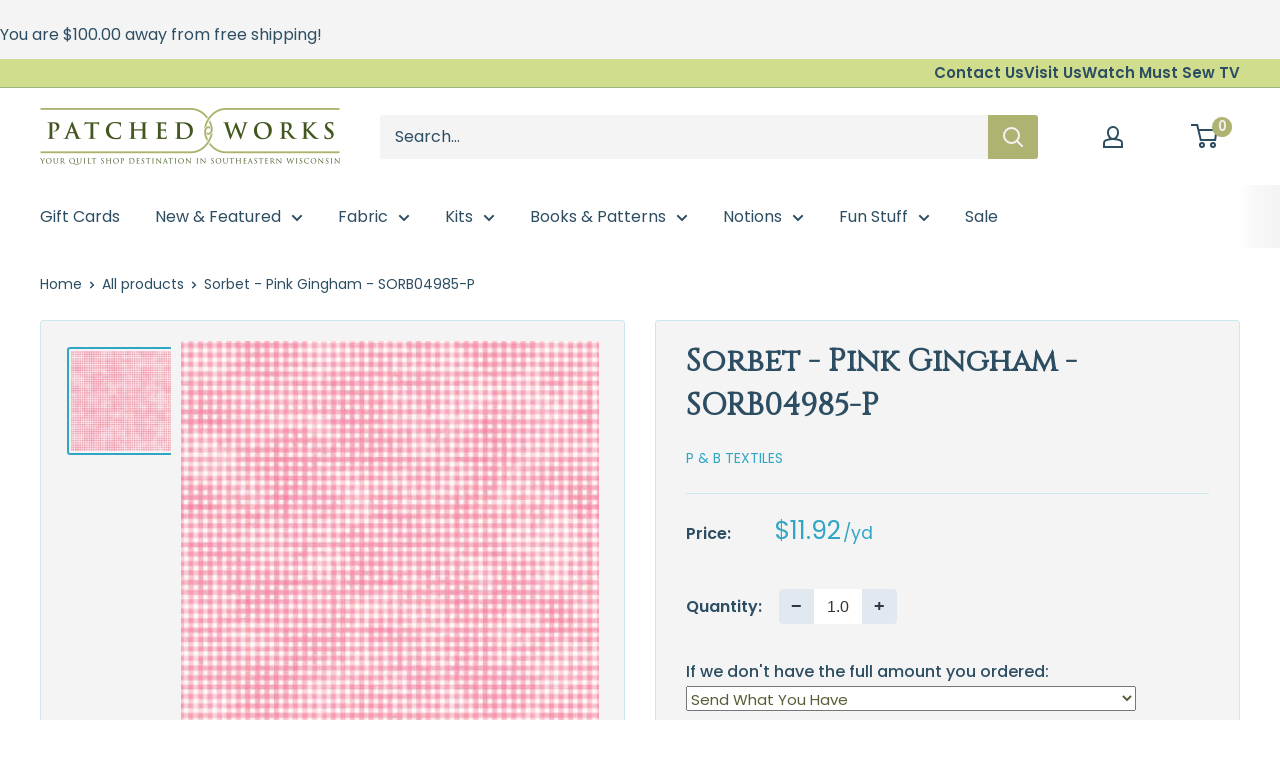

--- FILE ---
content_type: text/html; charset=utf-8
request_url: https://patchedworks.com/products/sorbet-pink-gingham-sorb04985-p
body_size: 31537
content:
<!doctype html>

<html class="no-js" lang="en">
  <head>
    <meta charset="utf-8">
    <meta name="viewport" content="width=device-width, initial-scale=1.0, height=device-height, minimum-scale=1.0, maximum-scale=1.0">
    <meta name="theme-color" content="#31a6c4">

    <title>Sorbet - Pink Gingham - SORB04985-P</title><meta name="description" content="SKU: SORB04985-P Fabric Collection: Sorbet Manufacturer: P &amp;amp; B Textiles 100% Cotton, 44-45 Wide Sold By The Yard"><link rel="canonical" href="https://patchedworks.com/products/sorbet-pink-gingham-sorb04985-p"><link rel="shortcut icon" href="//patchedworks.com/cdn/shop/files/PW_Favcon_1683d704-5e55-491a-9046-33afc17c8633_96x96.jpg?v=1748880505" type="image/png"><link rel="preload" as="style" href="//patchedworks.com/cdn/shop/t/27/assets/theme.css?v=179700503756231500981747715123">
    <link rel="preload" as="script" href="//patchedworks.com/cdn/shop/t/27/assets/theme.js?v=21448095496032029811748010235">
    <link rel="preconnect" href="https://cdn.shopify.com">
    <link rel="preconnect" href="https://fonts.shopifycdn.com">
    <link rel="dns-prefetch" href="https://productreviews.shopifycdn.com">
    <link rel="dns-prefetch" href="https://ajax.googleapis.com">
    <link rel="dns-prefetch" href="https://maps.googleapis.com">
    <link rel="dns-prefetch" href="https://maps.gstatic.com">

    <meta property="og:type" content="product">
  <meta property="og:title" content="Sorbet - Pink Gingham - SORB04985-P"><meta property="og:image" content="http://patchedworks.com/cdn/shop/products/Sorbet_-_Pink_Gingham_-_SORB04985-P.jpg?v=1680211219">
    <meta property="og:image:secure_url" content="https://patchedworks.com/cdn/shop/products/Sorbet_-_Pink_Gingham_-_SORB04985-P.jpg?v=1680211219">
    <meta property="og:image:width" content="450">
    <meta property="og:image:height" content="450"><meta property="product:price:amount" content="1.49">
  <meta property="product:price:currency" content="USD"><meta property="og:description" content="SKU: SORB04985-P Fabric Collection: Sorbet Manufacturer: P &amp;amp; B Textiles 100% Cotton, 44-45 Wide Sold By The Yard"><meta property="og:url" content="https://patchedworks.com/products/sorbet-pink-gingham-sorb04985-p">
<meta property="og:site_name" content="Patched Works"><meta name="twitter:card" content="summary"><meta name="twitter:title" content="Sorbet - Pink Gingham - SORB04985-P">
  <meta name="twitter:description" content="SKU: SORB04985-P
Fabric Collection: Sorbet
Manufacturer: P &amp;amp; B Textiles
100% Cotton, 44-45 Wide
Sold By The Yard">
  <meta name="twitter:image" content="https://patchedworks.com/cdn/shop/products/Sorbet_-_Pink_Gingham_-_SORB04985-P_600x600_crop_center.jpg?v=1680211219">
    <link rel="preload" href="//patchedworks.com/cdn/fonts/barlow/barlow_n6.329f582a81f63f125e63c20a5a80ae9477df68e1.woff2" as="font" type="font/woff2" crossorigin><link rel="preload" href="//patchedworks.com/cdn/fonts/poppins/poppins_n4.0ba78fa5af9b0e1a374041b3ceaadf0a43b41362.woff2" as="font" type="font/woff2" crossorigin><style>
  @font-face {
  font-family: Barlow;
  font-weight: 600;
  font-style: normal;
  font-display: swap;
  src: url("//patchedworks.com/cdn/fonts/barlow/barlow_n6.329f582a81f63f125e63c20a5a80ae9477df68e1.woff2") format("woff2"),
       url("//patchedworks.com/cdn/fonts/barlow/barlow_n6.0163402e36247bcb8b02716880d0b39568412e9e.woff") format("woff");
}

  @font-face {
  font-family: Poppins;
  font-weight: 400;
  font-style: normal;
  font-display: swap;
  src: url("//patchedworks.com/cdn/fonts/poppins/poppins_n4.0ba78fa5af9b0e1a374041b3ceaadf0a43b41362.woff2") format("woff2"),
       url("//patchedworks.com/cdn/fonts/poppins/poppins_n4.214741a72ff2596839fc9760ee7a770386cf16ca.woff") format("woff");
}

@font-face {
  font-family: Poppins;
  font-weight: 600;
  font-style: normal;
  font-display: swap;
  src: url("//patchedworks.com/cdn/fonts/poppins/poppins_n6.aa29d4918bc243723d56b59572e18228ed0786f6.woff2") format("woff2"),
       url("//patchedworks.com/cdn/fonts/poppins/poppins_n6.5f815d845fe073750885d5b7e619ee00e8111208.woff") format("woff");
}

@font-face {
  font-family: Barlow;
  font-weight: 600;
  font-style: italic;
  font-display: swap;
  src: url("//patchedworks.com/cdn/fonts/barlow/barlow_i6.5a22bd20fb27bad4d7674cc6e666fb9c77d813bb.woff2") format("woff2"),
       url("//patchedworks.com/cdn/fonts/barlow/barlow_i6.1c8787fcb59f3add01a87f21b38c7ef797e3b3a1.woff") format("woff");
}


  @font-face {
  font-family: Poppins;
  font-weight: 700;
  font-style: normal;
  font-display: swap;
  src: url("//patchedworks.com/cdn/fonts/poppins/poppins_n7.56758dcf284489feb014a026f3727f2f20a54626.woff2") format("woff2"),
       url("//patchedworks.com/cdn/fonts/poppins/poppins_n7.f34f55d9b3d3205d2cd6f64955ff4b36f0cfd8da.woff") format("woff");
}

  @font-face {
  font-family: Poppins;
  font-weight: 400;
  font-style: italic;
  font-display: swap;
  src: url("//patchedworks.com/cdn/fonts/poppins/poppins_i4.846ad1e22474f856bd6b81ba4585a60799a9f5d2.woff2") format("woff2"),
       url("//patchedworks.com/cdn/fonts/poppins/poppins_i4.56b43284e8b52fc64c1fd271f289a39e8477e9ec.woff") format("woff");
}

  @font-face {
  font-family: Poppins;
  font-weight: 700;
  font-style: italic;
  font-display: swap;
  src: url("//patchedworks.com/cdn/fonts/poppins/poppins_i7.42fd71da11e9d101e1e6c7932199f925f9eea42d.woff2") format("woff2"),
       url("//patchedworks.com/cdn/fonts/poppins/poppins_i7.ec8499dbd7616004e21155106d13837fff4cf556.woff") format("woff");
}


  :root {
    --default-text-font-size : 15px;
    --base-text-font-size    : 16px;
    --heading-font-family    : Barlow, sans-serif;
    --heading-font-weight    : 600;
    --heading-font-style     : normal;
    --text-font-family       : Poppins, sans-serif;
    --text-font-weight       : 400;
    --text-font-style        : normal;
    --text-font-bolder-weight: 600;
    --text-link-decoration   : underline;

    --text-color               : #2d4e62;
    --text-color-rgb           : 45, 78, 98;
    --heading-color            : #2d4e62;
    --border-color             : #cce7ee;
    --border-color-rgb         : 204, 231, 238;
    --form-border-color        : #b9dee8;
    --accent-color             : #31a6c4;
    --accent-color-rgb         : 49, 166, 196;
    --link-color               : #2d4e62;
    --link-color-hover         : #15242e;
    --background               : #ffffff;
    --secondary-background     : #f4f4f4;
    --secondary-background-rgb : 244, 244, 244;
    --accent-background        : rgba(49, 166, 196, 0.08);

    --input-background: #f4f4f4;

    --error-color       : #ff0000;
    --error-background  : rgba(255, 0, 0, 0.07);
    --success-color     : #595c36;
    --success-background: rgba(89, 92, 54, 0.11);

    --primary-button-background      : #cfdd8c;
    --primary-button-background-rgb  : 207, 221, 140;
    --primary-button-text-color      : #2d4e62;
    --secondary-button-background    : #595c36;
    --secondary-button-background-rgb: 89, 92, 54;
    --secondary-button-text-color    : #ffffff;

    --header-background      : #ffffff;
    --header-text-color      : #2d4e62;
    --header-light-text-color: #2d4e62;
    --header-border-color    : rgba(45, 78, 98, 0.3);
    --header-accent-color    : #aeb371;

    --footer-background-color:    #f4f4f4;
    --footer-heading-text-color:  #2d4e62;
    --footer-body-text-color:     #2d4e62;
    --footer-body-text-color-rgb: 45, 78, 98;
    --footer-accent-color:        #cfdd8c;
    --footer-accent-color-rgb:    207, 221, 140;
    --footer-border:              none;
    
    --flickity-arrow-color: #80c3d5;--product-on-sale-accent           : #f4f4f4;
    --product-on-sale-accent-rgb       : 244, 244, 244;
    --product-on-sale-color            : #000000;
    --product-in-stock-color           : #595c36;
    --product-low-stock-color          : #792f2f;
    --product-sold-out-color           : #8a9297;
    --product-custom-label-1-background: #2d4e62;
    --product-custom-label-1-color     : #ffffff;
    --product-custom-label-2-background: #595c36;
    --product-custom-label-2-color     : #ffffff;
    --product-review-star-color        : #ffbd00;

    --mobile-container-gutter : 20px;
    --desktop-container-gutter: 40px;

    /* Shopify related variables */
    --payment-terms-background-color: #ffffff;
  }
</style>

<script>
  // IE11 does not have support for CSS variables, so we have to polyfill them
  if (!(((window || {}).CSS || {}).supports && window.CSS.supports('(--a: 0)'))) {
    const script = document.createElement('script');
    script.type = 'text/javascript';
    script.src = 'https://cdn.jsdelivr.net/npm/css-vars-ponyfill@2';
    script.onload = function() {
      cssVars({});
    };

    document.getElementsByTagName('head')[0].appendChild(script);
  }
</script>


    <script>window.performance && window.performance.mark && window.performance.mark('shopify.content_for_header.start');</script><meta name="google-site-verification" content="ET7R0KE9-ykeTjt_8E99v4arFFnS5fr2ql-WwlvRMMg">
<meta id="shopify-digital-wallet" name="shopify-digital-wallet" content="/355598387/digital_wallets/dialog">
<meta name="shopify-checkout-api-token" content="ce47d6045059f9eda0783a8b11319b4d">
<meta id="in-context-paypal-metadata" data-shop-id="355598387" data-venmo-supported="false" data-environment="production" data-locale="en_US" data-paypal-v4="true" data-currency="USD">
<link rel="alternate" type="application/json+oembed" href="https://patchedworks.com/products/sorbet-pink-gingham-sorb04985-p.oembed">
<script async="async" src="/checkouts/internal/preloads.js?locale=en-US"></script>
<link rel="preconnect" href="https://shop.app" crossorigin="anonymous">
<script async="async" src="https://shop.app/checkouts/internal/preloads.js?locale=en-US&shop_id=355598387" crossorigin="anonymous"></script>
<script id="apple-pay-shop-capabilities" type="application/json">{"shopId":355598387,"countryCode":"US","currencyCode":"USD","merchantCapabilities":["supports3DS"],"merchantId":"gid:\/\/shopify\/Shop\/355598387","merchantName":"Patched Works","requiredBillingContactFields":["postalAddress","email","phone"],"requiredShippingContactFields":["postalAddress","email","phone"],"shippingType":"shipping","supportedNetworks":["visa","masterCard","amex","discover","elo","jcb"],"total":{"type":"pending","label":"Patched Works","amount":"1.00"},"shopifyPaymentsEnabled":true,"supportsSubscriptions":true}</script>
<script id="shopify-features" type="application/json">{"accessToken":"ce47d6045059f9eda0783a8b11319b4d","betas":["rich-media-storefront-analytics"],"domain":"patchedworks.com","predictiveSearch":true,"shopId":355598387,"locale":"en"}</script>
<script>var Shopify = Shopify || {};
Shopify.shop = "patched-works.myshopify.com";
Shopify.locale = "en";
Shopify.currency = {"active":"USD","rate":"1.0"};
Shopify.country = "US";
Shopify.theme = {"name":"[FSA] FOR GO FORWARD (Momentum LIVE!)","id":149763588348,"schema_name":"Warehouse","schema_version":"4.4.1","theme_store_id":null,"role":"main"};
Shopify.theme.handle = "null";
Shopify.theme.style = {"id":null,"handle":null};
Shopify.cdnHost = "patchedworks.com/cdn";
Shopify.routes = Shopify.routes || {};
Shopify.routes.root = "/";</script>
<script type="module">!function(o){(o.Shopify=o.Shopify||{}).modules=!0}(window);</script>
<script>!function(o){function n(){var o=[];function n(){o.push(Array.prototype.slice.apply(arguments))}return n.q=o,n}var t=o.Shopify=o.Shopify||{};t.loadFeatures=n(),t.autoloadFeatures=n()}(window);</script>
<script>
  window.ShopifyPay = window.ShopifyPay || {};
  window.ShopifyPay.apiHost = "shop.app\/pay";
  window.ShopifyPay.redirectState = null;
</script>
<script id="shop-js-analytics" type="application/json">{"pageType":"product"}</script>
<script defer="defer" async type="module" src="//patchedworks.com/cdn/shopifycloud/shop-js/modules/v2/client.init-shop-cart-sync_BdyHc3Nr.en.esm.js"></script>
<script defer="defer" async type="module" src="//patchedworks.com/cdn/shopifycloud/shop-js/modules/v2/chunk.common_Daul8nwZ.esm.js"></script>
<script type="module">
  await import("//patchedworks.com/cdn/shopifycloud/shop-js/modules/v2/client.init-shop-cart-sync_BdyHc3Nr.en.esm.js");
await import("//patchedworks.com/cdn/shopifycloud/shop-js/modules/v2/chunk.common_Daul8nwZ.esm.js");

  window.Shopify.SignInWithShop?.initShopCartSync?.({"fedCMEnabled":true,"windoidEnabled":true});

</script>
<script defer="defer" async type="module" src="//patchedworks.com/cdn/shopifycloud/shop-js/modules/v2/client.payment-terms_MV4M3zvL.en.esm.js"></script>
<script defer="defer" async type="module" src="//patchedworks.com/cdn/shopifycloud/shop-js/modules/v2/chunk.common_Daul8nwZ.esm.js"></script>
<script defer="defer" async type="module" src="//patchedworks.com/cdn/shopifycloud/shop-js/modules/v2/chunk.modal_CQq8HTM6.esm.js"></script>
<script type="module">
  await import("//patchedworks.com/cdn/shopifycloud/shop-js/modules/v2/client.payment-terms_MV4M3zvL.en.esm.js");
await import("//patchedworks.com/cdn/shopifycloud/shop-js/modules/v2/chunk.common_Daul8nwZ.esm.js");
await import("//patchedworks.com/cdn/shopifycloud/shop-js/modules/v2/chunk.modal_CQq8HTM6.esm.js");

  
</script>
<script>
  window.Shopify = window.Shopify || {};
  if (!window.Shopify.featureAssets) window.Shopify.featureAssets = {};
  window.Shopify.featureAssets['shop-js'] = {"shop-cart-sync":["modules/v2/client.shop-cart-sync_QYOiDySF.en.esm.js","modules/v2/chunk.common_Daul8nwZ.esm.js"],"init-fed-cm":["modules/v2/client.init-fed-cm_DchLp9rc.en.esm.js","modules/v2/chunk.common_Daul8nwZ.esm.js"],"shop-button":["modules/v2/client.shop-button_OV7bAJc5.en.esm.js","modules/v2/chunk.common_Daul8nwZ.esm.js"],"init-windoid":["modules/v2/client.init-windoid_DwxFKQ8e.en.esm.js","modules/v2/chunk.common_Daul8nwZ.esm.js"],"shop-cash-offers":["modules/v2/client.shop-cash-offers_DWtL6Bq3.en.esm.js","modules/v2/chunk.common_Daul8nwZ.esm.js","modules/v2/chunk.modal_CQq8HTM6.esm.js"],"shop-toast-manager":["modules/v2/client.shop-toast-manager_CX9r1SjA.en.esm.js","modules/v2/chunk.common_Daul8nwZ.esm.js"],"init-shop-email-lookup-coordinator":["modules/v2/client.init-shop-email-lookup-coordinator_UhKnw74l.en.esm.js","modules/v2/chunk.common_Daul8nwZ.esm.js"],"pay-button":["modules/v2/client.pay-button_DzxNnLDY.en.esm.js","modules/v2/chunk.common_Daul8nwZ.esm.js"],"avatar":["modules/v2/client.avatar_BTnouDA3.en.esm.js"],"init-shop-cart-sync":["modules/v2/client.init-shop-cart-sync_BdyHc3Nr.en.esm.js","modules/v2/chunk.common_Daul8nwZ.esm.js"],"shop-login-button":["modules/v2/client.shop-login-button_D8B466_1.en.esm.js","modules/v2/chunk.common_Daul8nwZ.esm.js","modules/v2/chunk.modal_CQq8HTM6.esm.js"],"init-customer-accounts-sign-up":["modules/v2/client.init-customer-accounts-sign-up_C8fpPm4i.en.esm.js","modules/v2/client.shop-login-button_D8B466_1.en.esm.js","modules/v2/chunk.common_Daul8nwZ.esm.js","modules/v2/chunk.modal_CQq8HTM6.esm.js"],"init-shop-for-new-customer-accounts":["modules/v2/client.init-shop-for-new-customer-accounts_CVTO0Ztu.en.esm.js","modules/v2/client.shop-login-button_D8B466_1.en.esm.js","modules/v2/chunk.common_Daul8nwZ.esm.js","modules/v2/chunk.modal_CQq8HTM6.esm.js"],"init-customer-accounts":["modules/v2/client.init-customer-accounts_dRgKMfrE.en.esm.js","modules/v2/client.shop-login-button_D8B466_1.en.esm.js","modules/v2/chunk.common_Daul8nwZ.esm.js","modules/v2/chunk.modal_CQq8HTM6.esm.js"],"shop-follow-button":["modules/v2/client.shop-follow-button_CkZpjEct.en.esm.js","modules/v2/chunk.common_Daul8nwZ.esm.js","modules/v2/chunk.modal_CQq8HTM6.esm.js"],"lead-capture":["modules/v2/client.lead-capture_BntHBhfp.en.esm.js","modules/v2/chunk.common_Daul8nwZ.esm.js","modules/v2/chunk.modal_CQq8HTM6.esm.js"],"checkout-modal":["modules/v2/client.checkout-modal_CfxcYbTm.en.esm.js","modules/v2/chunk.common_Daul8nwZ.esm.js","modules/v2/chunk.modal_CQq8HTM6.esm.js"],"shop-login":["modules/v2/client.shop-login_Da4GZ2H6.en.esm.js","modules/v2/chunk.common_Daul8nwZ.esm.js","modules/v2/chunk.modal_CQq8HTM6.esm.js"],"payment-terms":["modules/v2/client.payment-terms_MV4M3zvL.en.esm.js","modules/v2/chunk.common_Daul8nwZ.esm.js","modules/v2/chunk.modal_CQq8HTM6.esm.js"]};
</script>
<script>(function() {
  var isLoaded = false;
  function asyncLoad() {
    if (isLoaded) return;
    isLoaded = true;
    var urls = ["https:\/\/static.klaviyo.com\/onsite\/js\/Vmip4e\/klaviyo.js?company_id=Vmip4e\u0026shop=patched-works.myshopify.com","https:\/\/cdn-app.sealsubscriptions.com\/shopify\/public\/js\/sealsubscriptions.js?shop=patched-works.myshopify.com","https:\/\/cdn.nfcube.com\/instafeed-b1690222e4209704e2ed147273cd5a84.js?shop=patched-works.myshopify.com"];
    for (var i = 0; i < urls.length; i++) {
      var s = document.createElement('script');
      s.type = 'text/javascript';
      s.async = true;
      s.src = urls[i];
      var x = document.getElementsByTagName('script')[0];
      x.parentNode.insertBefore(s, x);
    }
  };
  if(window.attachEvent) {
    window.attachEvent('onload', asyncLoad);
  } else {
    window.addEventListener('load', asyncLoad, false);
  }
})();</script>
<script id="__st">var __st={"a":355598387,"offset":-21600,"reqid":"6ef17061-99af-4243-92a9-43eb6c58a03b-1769009051","pageurl":"patchedworks.com\/products\/sorbet-pink-gingham-sorb04985-p","u":"4aa3e1f82774","p":"product","rtyp":"product","rid":8038484345084};</script>
<script>window.ShopifyPaypalV4VisibilityTracking = true;</script>
<script id="captcha-bootstrap">!function(){'use strict';const t='contact',e='account',n='new_comment',o=[[t,t],['blogs',n],['comments',n],[t,'customer']],c=[[e,'customer_login'],[e,'guest_login'],[e,'recover_customer_password'],[e,'create_customer']],r=t=>t.map((([t,e])=>`form[action*='/${t}']:not([data-nocaptcha='true']) input[name='form_type'][value='${e}']`)).join(','),a=t=>()=>t?[...document.querySelectorAll(t)].map((t=>t.form)):[];function s(){const t=[...o],e=r(t);return a(e)}const i='password',u='form_key',d=['recaptcha-v3-token','g-recaptcha-response','h-captcha-response',i],f=()=>{try{return window.sessionStorage}catch{return}},m='__shopify_v',_=t=>t.elements[u];function p(t,e,n=!1){try{const o=window.sessionStorage,c=JSON.parse(o.getItem(e)),{data:r}=function(t){const{data:e,action:n}=t;return t[m]||n?{data:e,action:n}:{data:t,action:n}}(c);for(const[e,n]of Object.entries(r))t.elements[e]&&(t.elements[e].value=n);n&&o.removeItem(e)}catch(o){console.error('form repopulation failed',{error:o})}}const l='form_type',E='cptcha';function T(t){t.dataset[E]=!0}const w=window,h=w.document,L='Shopify',v='ce_forms',y='captcha';let A=!1;((t,e)=>{const n=(g='f06e6c50-85a8-45c8-87d0-21a2b65856fe',I='https://cdn.shopify.com/shopifycloud/storefront-forms-hcaptcha/ce_storefront_forms_captcha_hcaptcha.v1.5.2.iife.js',D={infoText:'Protected by hCaptcha',privacyText:'Privacy',termsText:'Terms'},(t,e,n)=>{const o=w[L][v],c=o.bindForm;if(c)return c(t,g,e,D).then(n);var r;o.q.push([[t,g,e,D],n]),r=I,A||(h.body.append(Object.assign(h.createElement('script'),{id:'captcha-provider',async:!0,src:r})),A=!0)});var g,I,D;w[L]=w[L]||{},w[L][v]=w[L][v]||{},w[L][v].q=[],w[L][y]=w[L][y]||{},w[L][y].protect=function(t,e){n(t,void 0,e),T(t)},Object.freeze(w[L][y]),function(t,e,n,w,h,L){const[v,y,A,g]=function(t,e,n){const i=e?o:[],u=t?c:[],d=[...i,...u],f=r(d),m=r(i),_=r(d.filter((([t,e])=>n.includes(e))));return[a(f),a(m),a(_),s()]}(w,h,L),I=t=>{const e=t.target;return e instanceof HTMLFormElement?e:e&&e.form},D=t=>v().includes(t);t.addEventListener('submit',(t=>{const e=I(t);if(!e)return;const n=D(e)&&!e.dataset.hcaptchaBound&&!e.dataset.recaptchaBound,o=_(e),c=g().includes(e)&&(!o||!o.value);(n||c)&&t.preventDefault(),c&&!n&&(function(t){try{if(!f())return;!function(t){const e=f();if(!e)return;const n=_(t);if(!n)return;const o=n.value;o&&e.removeItem(o)}(t);const e=Array.from(Array(32),(()=>Math.random().toString(36)[2])).join('');!function(t,e){_(t)||t.append(Object.assign(document.createElement('input'),{type:'hidden',name:u})),t.elements[u].value=e}(t,e),function(t,e){const n=f();if(!n)return;const o=[...t.querySelectorAll(`input[type='${i}']`)].map((({name:t})=>t)),c=[...d,...o],r={};for(const[a,s]of new FormData(t).entries())c.includes(a)||(r[a]=s);n.setItem(e,JSON.stringify({[m]:1,action:t.action,data:r}))}(t,e)}catch(e){console.error('failed to persist form',e)}}(e),e.submit())}));const S=(t,e)=>{t&&!t.dataset[E]&&(n(t,e.some((e=>e===t))),T(t))};for(const o of['focusin','change'])t.addEventListener(o,(t=>{const e=I(t);D(e)&&S(e,y())}));const B=e.get('form_key'),M=e.get(l),P=B&&M;t.addEventListener('DOMContentLoaded',(()=>{const t=y();if(P)for(const e of t)e.elements[l].value===M&&p(e,B);[...new Set([...A(),...v().filter((t=>'true'===t.dataset.shopifyCaptcha))])].forEach((e=>S(e,t)))}))}(h,new URLSearchParams(w.location.search),n,t,e,['guest_login'])})(!0,!0)}();</script>
<script integrity="sha256-4kQ18oKyAcykRKYeNunJcIwy7WH5gtpwJnB7kiuLZ1E=" data-source-attribution="shopify.loadfeatures" defer="defer" src="//patchedworks.com/cdn/shopifycloud/storefront/assets/storefront/load_feature-a0a9edcb.js" crossorigin="anonymous"></script>
<script crossorigin="anonymous" defer="defer" src="//patchedworks.com/cdn/shopifycloud/storefront/assets/shopify_pay/storefront-65b4c6d7.js?v=20250812"></script>
<script data-source-attribution="shopify.dynamic_checkout.dynamic.init">var Shopify=Shopify||{};Shopify.PaymentButton=Shopify.PaymentButton||{isStorefrontPortableWallets:!0,init:function(){window.Shopify.PaymentButton.init=function(){};var t=document.createElement("script");t.src="https://patchedworks.com/cdn/shopifycloud/portable-wallets/latest/portable-wallets.en.js",t.type="module",document.head.appendChild(t)}};
</script>
<script data-source-attribution="shopify.dynamic_checkout.buyer_consent">
  function portableWalletsHideBuyerConsent(e){var t=document.getElementById("shopify-buyer-consent"),n=document.getElementById("shopify-subscription-policy-button");t&&n&&(t.classList.add("hidden"),t.setAttribute("aria-hidden","true"),n.removeEventListener("click",e))}function portableWalletsShowBuyerConsent(e){var t=document.getElementById("shopify-buyer-consent"),n=document.getElementById("shopify-subscription-policy-button");t&&n&&(t.classList.remove("hidden"),t.removeAttribute("aria-hidden"),n.addEventListener("click",e))}window.Shopify?.PaymentButton&&(window.Shopify.PaymentButton.hideBuyerConsent=portableWalletsHideBuyerConsent,window.Shopify.PaymentButton.showBuyerConsent=portableWalletsShowBuyerConsent);
</script>
<script data-source-attribution="shopify.dynamic_checkout.cart.bootstrap">document.addEventListener("DOMContentLoaded",(function(){function t(){return document.querySelector("shopify-accelerated-checkout-cart, shopify-accelerated-checkout")}if(t())Shopify.PaymentButton.init();else{new MutationObserver((function(e,n){t()&&(Shopify.PaymentButton.init(),n.disconnect())})).observe(document.body,{childList:!0,subtree:!0})}}));
</script>
<link id="shopify-accelerated-checkout-styles" rel="stylesheet" media="screen" href="https://patchedworks.com/cdn/shopifycloud/portable-wallets/latest/accelerated-checkout-backwards-compat.css" crossorigin="anonymous">
<style id="shopify-accelerated-checkout-cart">
        #shopify-buyer-consent {
  margin-top: 1em;
  display: inline-block;
  width: 100%;
}

#shopify-buyer-consent.hidden {
  display: none;
}

#shopify-subscription-policy-button {
  background: none;
  border: none;
  padding: 0;
  text-decoration: underline;
  font-size: inherit;
  cursor: pointer;
}

#shopify-subscription-policy-button::before {
  box-shadow: none;
}

      </style>

<script>window.performance && window.performance.mark && window.performance.mark('shopify.content_for_header.end');</script>

    <link rel="stylesheet" href="//patchedworks.com/cdn/shop/t/27/assets/theme.css?v=179700503756231500981747715123">

    
  <script type="application/ld+json">
  {
    "@context": "https://schema.org",
    "@type": "Product",
    "productID": 8038484345084,
    "offers": [{
          "@type": "Offer",
          "name": "Default Title",
          "availability":"https://schema.org/InStock",
          "price": 1.49,
          "priceCurrency": "USD",
          "priceValidUntil": "2026-01-31","sku": "312388",
            "mpn": "506198",
          "url": "/products/sorbet-pink-gingham-sorb04985-p?variant=44310475473148"
        }
],"brand": {
      "@type": "Brand",
      "name": "P \u0026 B Textiles"
    },
    "name": "Sorbet - Pink Gingham - SORB04985-P",
    "description": "SKU: SORB04985-P\nFabric Collection: Sorbet\nManufacturer: P \u0026amp; B Textiles\n100% Cotton, 44-45 Wide\nSold By The Yard",
    "category": "Fabric - Yardage",
    "url": "/products/sorbet-pink-gingham-sorb04985-p",
    "sku": "312388",
    "image": {
      "@type": "ImageObject",
      "url": "https://patchedworks.com/cdn/shop/products/Sorbet_-_Pink_Gingham_-_SORB04985-P.jpg?v=1680211219&width=1024",
      "image": "https://patchedworks.com/cdn/shop/products/Sorbet_-_Pink_Gingham_-_SORB04985-P.jpg?v=1680211219&width=1024",
      "name": "",
      "width": "1024",
      "height": "1024"
    }
  }
  </script>



  <script type="application/ld+json">
  {
    "@context": "https://schema.org",
    "@type": "BreadcrumbList",
  "itemListElement": [{
      "@type": "ListItem",
      "position": 1,
      "name": "Home",
      "item": "https://patchedworks.com"
    },{
          "@type": "ListItem",
          "position": 2,
          "name": "Sorbet - Pink Gingham - SORB04985-P",
          "item": "https://patchedworks.com/products/sorbet-pink-gingham-sorb04985-p"
        }]
  }
  </script>



    <script>
      // This allows to expose several variables to the global scope, to be used in scripts
      window.theme = {
        pageType: "product",
        // Fabric Shop App -- Start
        cartCount: 0,
        // Fabric Shop App -- End
        moneyFormat: "${{amount}}",
        moneyWithCurrencyFormat: "${{amount}} USD",
        currencyCodeEnabled: false,
        showDiscount: true,
        discountMode: "saving",
        cartType: "drawer"
      };

      window.routes = {
        rootUrl: "\/",
        rootUrlWithoutSlash: '',
        cartUrl: "\/cart",
        cartAddUrl: "\/cart\/add",
        cartChangeUrl: "\/cart\/change",
        searchUrl: "\/search",
        productRecommendationsUrl: "\/recommendations\/products"
      };

      window.languages = {
        productRegularPrice: "Regular price",
        productSalePrice: "Sale price",
        collectionOnSaleLabel: "Save {{savings}}",
        productFormUnavailable: "Unavailable",
        productFormAddToCart: "Add to cart",
        productFormPreOrder: "Pre-order",
        productFormSoldOut: "Sold out",
        productAdded: "Product has been added to your cart",
        productAddedShort: "Added!",
        shippingEstimatorNoResults: "No shipping could be found for your address.",
        shippingEstimatorOneResult: "There is one shipping rate for your address:",
        shippingEstimatorMultipleResults: "There are {{count}} shipping rates for your address:",
        shippingEstimatorErrors: "There are some errors:"
      };

      document.documentElement.className = document.documentElement.className.replace('no-js', 'js');
    </script><script src="//patchedworks.com/cdn/shop/t/27/assets/theme.js?v=21448095496032029811748010235" defer></script>
    <script src="//patchedworks.com/cdn/shop/t/27/assets/custom.js?v=102476495355921946141747715123" defer></script><script>
        (function () {
          window.onpageshow = function() {
            // We force re-freshing the cart content onpageshow, as most browsers will serve a cache copy when hitting the
            // back button, which cause staled data
            document.documentElement.dispatchEvent(new CustomEvent('cart:refresh', {
              bubbles: true,
              detail: {scrollToTop: false}
            }));
          };
        })();
      </script>



<script>
  var fqa = {"product":{"SALEYARD":{"unit":"yd","multiplier":8,"multi":8,"divider":0.125,"minimum":8,"min":8,"property":"Cut Length","unit_per_short":"\/yd","unit_per_long":"per yard","unit_name":"yard","strings":{"unit_singular":"Yard","unit_plural":"Yards","separator_less_then_one":" of a ","separator_more_then_one":" Continuous "}},"Fabric - Sale Yardage":{"unit":"yd","multiplier":8,"multi":8,"divider":0.125,"minimum":8,"min":8,"property":"Cut Length","unit_per_short":"\/yd","unit_per_long":"per yard","unit_name":"yard","strings":{"unit_singular":"Yard","unit_plural":"Yards","separator_less_then_one":" of a ","separator_more_then_one":" Continuous "}},"Yardage":{"unit":"yd","multiplier":8,"multi":8,"divider":0.125,"minimum":2,"min":2,"property":"Cut Length","unit_per_short":"\/yd","unit_per_long":"per yard","unit_name":"yard","strings":{"unit_singular":"Yard","unit_plural":"Yards","separator_less_then_one":" of a ","separator_more_then_one":" Continuous "}},"Notion - Materials - Interfacing":{"unit":"yd","multiplier":8,"multi":8,"divider":0.125,"minimum":2,"min":2,"property":"Cut Length","unit_per_short":"\/yd","unit_per_long":"per yard","unit_name":"yard","strings":{"unit_singular":"Yard","unit_plural":"Yards","separator_less_then_one":" of a ","separator_more_then_one":" Continuous "}},"Notion - Materials - Strapping":{"unit":"yd","multiplier":8,"multi":8,"divider":0.125,"minimum":2,"min":2,"property":"Cut Length","unit_per_short":"\/yd","unit_per_long":"per yard","unit_name":"yard","strings":{"unit_singular":"Yard","unit_plural":"Yards","separator_less_then_one":" of a ","separator_more_then_one":" Continuous "}},"Notion - Materials - Elastic":{"unit":"yd","multiplier":8,"multi":8,"divider":0.125,"minimum":2,"min":2,"property":"Cut Length","unit_per_short":"\/yd","unit_per_long":"per yard","unit_name":"yard","strings":{"unit_singular":"Yard","unit_plural":"Yards","separator_less_then_one":" of a ","separator_more_then_one":" Continuous "}},"Notion - Materials - Velcro":{"unit":"yd","multiplier":8,"multi":8,"divider":0.125,"minimum":2,"min":2,"property":"Cut Length","unit_per_short":"\/yd","unit_per_long":"per yard","unit_name":"yard","strings":{"unit_singular":"Yard","unit_plural":"Yards","separator_less_then_one":" of a ","separator_more_then_one":" Continuous "}},"Fabric - Yardage":{"unit":"yd","multiplier":8,"multi":8,"divider":0.125,"minimum":2,"min":2,"property":"Cut Length","unit_per_short":"\/yd","unit_per_long":"per yard","unit_name":"yard","strings":{"unit_singular":"Yard","unit_plural":"Yards","separator_less_then_one":" of a ","separator_more_then_one":" Continuous "}},"Notion - Materials - Fusible Web Adhesive Yardage":{"unit":"yd","multiplier":8,"multi":8,"divider":0.125,"minimum":2,"min":2,"property":"Cut Length","unit_per_short":"\/yd","unit_per_long":"per yard","unit_name":"yard","strings":{"unit_singular":"Yard","unit_plural":"Yards","separator_less_then_one":" of a ","separator_more_then_one":" Continuous "}}},"strings":{"separator_less_then_one":" of a ","separator_more_then_one":" Continuous ","unit_singular":"Yard","unit_plural":"Yards"}};
  var cartJson = {"note":null,"attributes":{},"original_total_price":0,"total_price":0,"total_discount":0,"total_weight":0.0,"item_count":0,"items":[],"requires_shipping":false,"currency":"USD","items_subtotal_price":0,"cart_level_discount_applications":[],"checkout_charge_amount":0};
  var themeName = "Warehouse";
</script>


<script src="https://cdn.fabricshop.app/v2.2.1/FabricShop.js?shop=patched-works.myshopify.com" crossorigin="anonymous" defer></script>




<style>

/* Button Childern CSS to fix events */
[data-fsa-add-to-cart] > *,
button[name=checkout] > *,
input[name=checkout] > *,
button[name=update] > *,
input[name=update]  > * {
  pointer-events: none;
}

button[data-fsa-minus-cart],
button[data-fsa-plus-cart],
button[data-fsa-minus],
button[data-fsa-plus] {
  box-sizing: inherit;
  border-width: 0;
  border-style: solid;
  border-color: #e2e8f0;
  font-family: inherit;
  margin: 0;
  overflow: visible;
  text-transform: none;
  -webkit-appearance: button;
  background: transparent;
  cursor: pointer;
  line-height: inherit;
  background-color: #e2e8f0;
  font-weight: 700;
  padding-top: 0.25rem;
  padding-bottom: 0.25rem;
  padding-left: 0.75rem;
  padding-right: 0.75rem;
  color: #2d3748;
  font-size: 1.125rem;
}

button[data-fsa-plus-cart],
button[data-fsa-plus] {
  border-top-right-radius: 0.25rem;
  border-bottom-right-radius: 0.25rem;
}

button[data-fsa-minus-cart],
button[data-fsa-minus] {
  border-top-left-radius: 0.25rem;
  border-bottom-left-radius: 0.25rem;
}

button[data-fsa-minus-cart]:not([disabled]):hover,
button[data-fsa-plus-cart]:not([disabled]):hover,
button[data-fsa-minus]:not([disabled]):hover,
button[data-fsa-plus]:not([disabled]):hover {
  background-color: #cbd5e0;
}

button[data-fsa-minus-cart]:focus,
button[data-fsa-plus-cart]:focus,
button[data-fsa-minus]:focus,
button[data-fsa-plus]:focus {
  outline: 1px dotted;
  outline: 5px auto -webkit-focus-ring-color;
}

button[data-fsa-minus-cart]:disabled,
button[data-fsa-plus-cart]:disabled,
button[data-fsa-minus]:disabled,
button[data-fsa-plus]:disabled {
  cursor: not-allowed;
}

input[data-fsa-input-cart],
input[data-fsa-input] {
  box-sizing: inherit;
  border-width: 0;
  border-style: solid;
  border-color: #e2e8f0;
  font-family: inherit;
  font-size: 16px;
  margin: 0;
  overflow: visible;
  padding: 0;
  line-height: inherit;
  color: #333;
  text-align: center;
  width: 3rem;
}

div[data-fsa-container-cart],
div[data-fsa-container-product] {
  font-family: -apple-system, BlinkMacSystemFont, "Segoe UI", Roboto,
    "Helvetica Neue", Arial, "Noto Sans", sans-serif, "Apple Color Emoji",
    "Segoe UI Emoji", "Segoe UI Symbol", "Noto Color Emoji";
  line-height: 1.5;
  box-sizing: inherit;
  border-width: 0;
  border-style: solid;
  border-color: #e2e8f0;
  display: inline-flex;
}

/* Additional styles */
input[data-fsa-input-cart],
input[data-fsa-input] {
  display: inline-block;
  background-color: white;
  border-radius: 0;
  min-height: 0;
}

/* Custom CSS */
[data-fsa-unit-long-type]:after {
  font-size: 65%;
  margin-left: 3px;
}

[data-fsa-unit-short-type]:after {
  font-size: 70%;
  margin-left: 2px;
}

{% if request.page_type == 'collection' %}
  [data-fsa-container-product] {
    margin: 5px;
  }
{% endif %}


/* Units */


[data-fsa-unit-long-type="SALEYARD"]:after {
  content: "per yard";
}

[data-fsa-unit-short-type="SALEYARD"]:after {
  content: "/yd";
}


[data-fsa-unit-long-type="Fabric - Sale Yardage"]:after {
  content: "per yard";
}

[data-fsa-unit-short-type="Fabric - Sale Yardage"]:after {
  content: "/yd";
}


[data-fsa-unit-long-type="Yardage"]:after {
  content: "per yard";
}

[data-fsa-unit-short-type="Yardage"]:after {
  content: "/yd";
}


[data-fsa-unit-long-type="Notion - Materials - Interfacing"]:after {
  content: "per yard";
}

[data-fsa-unit-short-type="Notion - Materials - Interfacing"]:after {
  content: "/yd";
}


[data-fsa-unit-long-type="Notion - Materials - Strapping"]:after {
  content: "per yard";
}

[data-fsa-unit-short-type="Notion - Materials - Strapping"]:after {
  content: "/yd";
}


[data-fsa-unit-long-type="Notion - Materials - Elastic"]:after {
  content: "per yard";
}

[data-fsa-unit-short-type="Notion - Materials - Elastic"]:after {
  content: "/yd";
}


[data-fsa-unit-long-type="Notion - Materials - Velcro"]:after {
  content: "per yard";
}

[data-fsa-unit-short-type="Notion - Materials - Velcro"]:after {
  content: "/yd";
}


[data-fsa-unit-long-type="Fabric - Yardage"]:after {
  content: "per yard";
}

[data-fsa-unit-short-type="Fabric - Yardage"]:after {
  content: "/yd";
}


[data-fsa-unit-long-type="Notion - Materials - Fusible Web Adhesive Yardage"]:after {
  content: "per yard";
}

[data-fsa-unit-short-type="Notion - Materials - Fusible Web Adhesive Yardage"]:after {
  content: "/yd";
}

</style>





<link rel="preconnect" href="https://fonts.googleapis.com">
<link rel="preconnect" href="https://fonts.gstatic.com" crossorigin>
<link href="https://fonts.googleapis.com/css2?family=Poppins:ital,wght@0,100;0,200;0,300;0,400;0,500;0,600;0,700;0,800;0,900;1,100;1,200;1,300;1,400;1,500;1,600;1,700;1,800;1,900&display=swap" rel="stylesheet">


<link href="//patchedworks.com/cdn/shop/t/27/assets/momentum.css?v=43741544937221024621749737171" rel="stylesheet" type="text/css" media="all" />

<!-- BEGIN app block: shopify://apps/instafeed/blocks/head-block/c447db20-095d-4a10-9725-b5977662c9d5 --><link rel="preconnect" href="https://cdn.nfcube.com/">
<link rel="preconnect" href="https://scontent.cdninstagram.com/">


  <script>
    document.addEventListener('DOMContentLoaded', function () {
      let instafeedScript = document.createElement('script');

      
        instafeedScript.src = 'https://cdn.nfcube.com/instafeed-b1690222e4209704e2ed147273cd5a84.js';
      

      document.body.appendChild(instafeedScript);
    });
  </script>





<!-- END app block --><!-- BEGIN app block: shopify://apps/klaviyo-email-marketing-sms/blocks/klaviyo-onsite-embed/2632fe16-c075-4321-a88b-50b567f42507 -->












  <script async src="https://static.klaviyo.com/onsite/js/Vmip4e/klaviyo.js?company_id=Vmip4e"></script>
  <script>!function(){if(!window.klaviyo){window._klOnsite=window._klOnsite||[];try{window.klaviyo=new Proxy({},{get:function(n,i){return"push"===i?function(){var n;(n=window._klOnsite).push.apply(n,arguments)}:function(){for(var n=arguments.length,o=new Array(n),w=0;w<n;w++)o[w]=arguments[w];var t="function"==typeof o[o.length-1]?o.pop():void 0,e=new Promise((function(n){window._klOnsite.push([i].concat(o,[function(i){t&&t(i),n(i)}]))}));return e}}})}catch(n){window.klaviyo=window.klaviyo||[],window.klaviyo.push=function(){var n;(n=window._klOnsite).push.apply(n,arguments)}}}}();</script>

  
    <script id="viewed_product">
      if (item == null) {
        var _learnq = _learnq || [];

        var MetafieldReviews = null
        var MetafieldYotpoRating = null
        var MetafieldYotpoCount = null
        var MetafieldLooxRating = null
        var MetafieldLooxCount = null
        var okendoProduct = null
        var okendoProductReviewCount = null
        var okendoProductReviewAverageValue = null
        try {
          // The following fields are used for Customer Hub recently viewed in order to add reviews.
          // This information is not part of __kla_viewed. Instead, it is part of __kla_viewed_reviewed_items
          MetafieldReviews = {};
          MetafieldYotpoRating = null
          MetafieldYotpoCount = null
          MetafieldLooxRating = null
          MetafieldLooxCount = null

          okendoProduct = null
          // If the okendo metafield is not legacy, it will error, which then requires the new json formatted data
          if (okendoProduct && 'error' in okendoProduct) {
            okendoProduct = null
          }
          okendoProductReviewCount = okendoProduct ? okendoProduct.reviewCount : null
          okendoProductReviewAverageValue = okendoProduct ? okendoProduct.reviewAverageValue : null
        } catch (error) {
          console.error('Error in Klaviyo onsite reviews tracking:', error);
        }

        var item = {
          Name: "Sorbet - Pink Gingham - SORB04985-P",
          ProductID: 8038484345084,
          Categories: ["100% Cotton","By the Yard","Discountable Fabric","Everything In Stock!","Fabric","Sorbet"],
          ImageURL: "https://patchedworks.com/cdn/shop/products/Sorbet_-_Pink_Gingham_-_SORB04985-P_grande.jpg?v=1680211219",
          URL: "https://patchedworks.com/products/sorbet-pink-gingham-sorb04985-p",
          Brand: "P \u0026 B Textiles",
          Price: "$1.49",
          Value: "1.49",
          CompareAtPrice: "$0.00"
        };
        _learnq.push(['track', 'Viewed Product', item]);
        _learnq.push(['trackViewedItem', {
          Title: item.Name,
          ItemId: item.ProductID,
          Categories: item.Categories,
          ImageUrl: item.ImageURL,
          Url: item.URL,
          Metadata: {
            Brand: item.Brand,
            Price: item.Price,
            Value: item.Value,
            CompareAtPrice: item.CompareAtPrice
          },
          metafields:{
            reviews: MetafieldReviews,
            yotpo:{
              rating: MetafieldYotpoRating,
              count: MetafieldYotpoCount,
            },
            loox:{
              rating: MetafieldLooxRating,
              count: MetafieldLooxCount,
            },
            okendo: {
              rating: okendoProductReviewAverageValue,
              count: okendoProductReviewCount,
            }
          }
        }]);
      }
    </script>
  




  <script>
    window.klaviyoReviewsProductDesignMode = false
  </script>







<!-- END app block --><link href="https://monorail-edge.shopifysvc.com" rel="dns-prefetch">
<script>(function(){if ("sendBeacon" in navigator && "performance" in window) {try {var session_token_from_headers = performance.getEntriesByType('navigation')[0].serverTiming.find(x => x.name == '_s').description;} catch {var session_token_from_headers = undefined;}var session_cookie_matches = document.cookie.match(/_shopify_s=([^;]*)/);var session_token_from_cookie = session_cookie_matches && session_cookie_matches.length === 2 ? session_cookie_matches[1] : "";var session_token = session_token_from_headers || session_token_from_cookie || "";function handle_abandonment_event(e) {var entries = performance.getEntries().filter(function(entry) {return /monorail-edge.shopifysvc.com/.test(entry.name);});if (!window.abandonment_tracked && entries.length === 0) {window.abandonment_tracked = true;var currentMs = Date.now();var navigation_start = performance.timing.navigationStart;var payload = {shop_id: 355598387,url: window.location.href,navigation_start,duration: currentMs - navigation_start,session_token,page_type: "product"};window.navigator.sendBeacon("https://monorail-edge.shopifysvc.com/v1/produce", JSON.stringify({schema_id: "online_store_buyer_site_abandonment/1.1",payload: payload,metadata: {event_created_at_ms: currentMs,event_sent_at_ms: currentMs}}));}}window.addEventListener('pagehide', handle_abandonment_event);}}());</script>
<script id="web-pixels-manager-setup">(function e(e,d,r,n,o){if(void 0===o&&(o={}),!Boolean(null===(a=null===(i=window.Shopify)||void 0===i?void 0:i.analytics)||void 0===a?void 0:a.replayQueue)){var i,a;window.Shopify=window.Shopify||{};var t=window.Shopify;t.analytics=t.analytics||{};var s=t.analytics;s.replayQueue=[],s.publish=function(e,d,r){return s.replayQueue.push([e,d,r]),!0};try{self.performance.mark("wpm:start")}catch(e){}var l=function(){var e={modern:/Edge?\/(1{2}[4-9]|1[2-9]\d|[2-9]\d{2}|\d{4,})\.\d+(\.\d+|)|Firefox\/(1{2}[4-9]|1[2-9]\d|[2-9]\d{2}|\d{4,})\.\d+(\.\d+|)|Chrom(ium|e)\/(9{2}|\d{3,})\.\d+(\.\d+|)|(Maci|X1{2}).+ Version\/(15\.\d+|(1[6-9]|[2-9]\d|\d{3,})\.\d+)([,.]\d+|)( \(\w+\)|)( Mobile\/\w+|) Safari\/|Chrome.+OPR\/(9{2}|\d{3,})\.\d+\.\d+|(CPU[ +]OS|iPhone[ +]OS|CPU[ +]iPhone|CPU IPhone OS|CPU iPad OS)[ +]+(15[._]\d+|(1[6-9]|[2-9]\d|\d{3,})[._]\d+)([._]\d+|)|Android:?[ /-](13[3-9]|1[4-9]\d|[2-9]\d{2}|\d{4,})(\.\d+|)(\.\d+|)|Android.+Firefox\/(13[5-9]|1[4-9]\d|[2-9]\d{2}|\d{4,})\.\d+(\.\d+|)|Android.+Chrom(ium|e)\/(13[3-9]|1[4-9]\d|[2-9]\d{2}|\d{4,})\.\d+(\.\d+|)|SamsungBrowser\/([2-9]\d|\d{3,})\.\d+/,legacy:/Edge?\/(1[6-9]|[2-9]\d|\d{3,})\.\d+(\.\d+|)|Firefox\/(5[4-9]|[6-9]\d|\d{3,})\.\d+(\.\d+|)|Chrom(ium|e)\/(5[1-9]|[6-9]\d|\d{3,})\.\d+(\.\d+|)([\d.]+$|.*Safari\/(?![\d.]+ Edge\/[\d.]+$))|(Maci|X1{2}).+ Version\/(10\.\d+|(1[1-9]|[2-9]\d|\d{3,})\.\d+)([,.]\d+|)( \(\w+\)|)( Mobile\/\w+|) Safari\/|Chrome.+OPR\/(3[89]|[4-9]\d|\d{3,})\.\d+\.\d+|(CPU[ +]OS|iPhone[ +]OS|CPU[ +]iPhone|CPU IPhone OS|CPU iPad OS)[ +]+(10[._]\d+|(1[1-9]|[2-9]\d|\d{3,})[._]\d+)([._]\d+|)|Android:?[ /-](13[3-9]|1[4-9]\d|[2-9]\d{2}|\d{4,})(\.\d+|)(\.\d+|)|Mobile Safari.+OPR\/([89]\d|\d{3,})\.\d+\.\d+|Android.+Firefox\/(13[5-9]|1[4-9]\d|[2-9]\d{2}|\d{4,})\.\d+(\.\d+|)|Android.+Chrom(ium|e)\/(13[3-9]|1[4-9]\d|[2-9]\d{2}|\d{4,})\.\d+(\.\d+|)|Android.+(UC? ?Browser|UCWEB|U3)[ /]?(15\.([5-9]|\d{2,})|(1[6-9]|[2-9]\d|\d{3,})\.\d+)\.\d+|SamsungBrowser\/(5\.\d+|([6-9]|\d{2,})\.\d+)|Android.+MQ{2}Browser\/(14(\.(9|\d{2,})|)|(1[5-9]|[2-9]\d|\d{3,})(\.\d+|))(\.\d+|)|K[Aa][Ii]OS\/(3\.\d+|([4-9]|\d{2,})\.\d+)(\.\d+|)/},d=e.modern,r=e.legacy,n=navigator.userAgent;return n.match(d)?"modern":n.match(r)?"legacy":"unknown"}(),u="modern"===l?"modern":"legacy",c=(null!=n?n:{modern:"",legacy:""})[u],f=function(e){return[e.baseUrl,"/wpm","/b",e.hashVersion,"modern"===e.buildTarget?"m":"l",".js"].join("")}({baseUrl:d,hashVersion:r,buildTarget:u}),m=function(e){var d=e.version,r=e.bundleTarget,n=e.surface,o=e.pageUrl,i=e.monorailEndpoint;return{emit:function(e){var a=e.status,t=e.errorMsg,s=(new Date).getTime(),l=JSON.stringify({metadata:{event_sent_at_ms:s},events:[{schema_id:"web_pixels_manager_load/3.1",payload:{version:d,bundle_target:r,page_url:o,status:a,surface:n,error_msg:t},metadata:{event_created_at_ms:s}}]});if(!i)return console&&console.warn&&console.warn("[Web Pixels Manager] No Monorail endpoint provided, skipping logging."),!1;try{return self.navigator.sendBeacon.bind(self.navigator)(i,l)}catch(e){}var u=new XMLHttpRequest;try{return u.open("POST",i,!0),u.setRequestHeader("Content-Type","text/plain"),u.send(l),!0}catch(e){return console&&console.warn&&console.warn("[Web Pixels Manager] Got an unhandled error while logging to Monorail."),!1}}}}({version:r,bundleTarget:l,surface:e.surface,pageUrl:self.location.href,monorailEndpoint:e.monorailEndpoint});try{o.browserTarget=l,function(e){var d=e.src,r=e.async,n=void 0===r||r,o=e.onload,i=e.onerror,a=e.sri,t=e.scriptDataAttributes,s=void 0===t?{}:t,l=document.createElement("script"),u=document.querySelector("head"),c=document.querySelector("body");if(l.async=n,l.src=d,a&&(l.integrity=a,l.crossOrigin="anonymous"),s)for(var f in s)if(Object.prototype.hasOwnProperty.call(s,f))try{l.dataset[f]=s[f]}catch(e){}if(o&&l.addEventListener("load",o),i&&l.addEventListener("error",i),u)u.appendChild(l);else{if(!c)throw new Error("Did not find a head or body element to append the script");c.appendChild(l)}}({src:f,async:!0,onload:function(){if(!function(){var e,d;return Boolean(null===(d=null===(e=window.Shopify)||void 0===e?void 0:e.analytics)||void 0===d?void 0:d.initialized)}()){var d=window.webPixelsManager.init(e)||void 0;if(d){var r=window.Shopify.analytics;r.replayQueue.forEach((function(e){var r=e[0],n=e[1],o=e[2];d.publishCustomEvent(r,n,o)})),r.replayQueue=[],r.publish=d.publishCustomEvent,r.visitor=d.visitor,r.initialized=!0}}},onerror:function(){return m.emit({status:"failed",errorMsg:"".concat(f," has failed to load")})},sri:function(e){var d=/^sha384-[A-Za-z0-9+/=]+$/;return"string"==typeof e&&d.test(e)}(c)?c:"",scriptDataAttributes:o}),m.emit({status:"loading"})}catch(e){m.emit({status:"failed",errorMsg:(null==e?void 0:e.message)||"Unknown error"})}}})({shopId: 355598387,storefrontBaseUrl: "https://patchedworks.com",extensionsBaseUrl: "https://extensions.shopifycdn.com/cdn/shopifycloud/web-pixels-manager",monorailEndpoint: "https://monorail-edge.shopifysvc.com/unstable/produce_batch",surface: "storefront-renderer",enabledBetaFlags: ["2dca8a86"],webPixelsConfigList: [{"id":"1669202172","configuration":"{\"accountID\":\"Vmip4e\",\"webPixelConfig\":\"eyJlbmFibGVBZGRlZFRvQ2FydEV2ZW50cyI6IHRydWV9\"}","eventPayloadVersion":"v1","runtimeContext":"STRICT","scriptVersion":"524f6c1ee37bacdca7657a665bdca589","type":"APP","apiClientId":123074,"privacyPurposes":["ANALYTICS","MARKETING"],"dataSharingAdjustments":{"protectedCustomerApprovalScopes":["read_customer_address","read_customer_email","read_customer_name","read_customer_personal_data","read_customer_phone"]}},{"id":"889422076","configuration":"{\"pixel_id\":\"741974864887168\",\"pixel_type\":\"facebook_pixel\"}","eventPayloadVersion":"v1","runtimeContext":"OPEN","scriptVersion":"ca16bc87fe92b6042fbaa3acc2fbdaa6","type":"APP","apiClientId":2329312,"privacyPurposes":["ANALYTICS","MARKETING","SALE_OF_DATA"],"dataSharingAdjustments":{"protectedCustomerApprovalScopes":["read_customer_address","read_customer_email","read_customer_name","read_customer_personal_data","read_customer_phone"]}},{"id":"448266492","configuration":"{\"config\":\"{\\\"pixel_id\\\":\\\"G-3VPJ4SWBSG\\\",\\\"target_country\\\":\\\"US\\\",\\\"gtag_events\\\":[{\\\"type\\\":\\\"begin_checkout\\\",\\\"action_label\\\":[\\\"G-3VPJ4SWBSG\\\",\\\"AW-714520455\\\/DG5ICL7R0qgBEIfv2tQC\\\"]},{\\\"type\\\":\\\"search\\\",\\\"action_label\\\":[\\\"G-3VPJ4SWBSG\\\",\\\"AW-714520455\\\/Bqo7CMHR0qgBEIfv2tQC\\\"]},{\\\"type\\\":\\\"view_item\\\",\\\"action_label\\\":[\\\"G-3VPJ4SWBSG\\\",\\\"AW-714520455\\\/MlIJCObP0qgBEIfv2tQC\\\",\\\"MC-2CWC181ZTR\\\"]},{\\\"type\\\":\\\"purchase\\\",\\\"action_label\\\":[\\\"G-3VPJ4SWBSG\\\",\\\"AW-714520455\\\/QAzRCOPP0qgBEIfv2tQC\\\",\\\"MC-2CWC181ZTR\\\"]},{\\\"type\\\":\\\"page_view\\\",\\\"action_label\\\":[\\\"G-3VPJ4SWBSG\\\",\\\"AW-714520455\\\/v7WpCODP0qgBEIfv2tQC\\\",\\\"MC-2CWC181ZTR\\\"]},{\\\"type\\\":\\\"add_payment_info\\\",\\\"action_label\\\":[\\\"G-3VPJ4SWBSG\\\",\\\"AW-714520455\\\/gmCkCMTR0qgBEIfv2tQC\\\"]},{\\\"type\\\":\\\"add_to_cart\\\",\\\"action_label\\\":[\\\"G-3VPJ4SWBSG\\\",\\\"AW-714520455\\\/fgsfCLvR0qgBEIfv2tQC\\\"]}],\\\"enable_monitoring_mode\\\":false}\"}","eventPayloadVersion":"v1","runtimeContext":"OPEN","scriptVersion":"b2a88bafab3e21179ed38636efcd8a93","type":"APP","apiClientId":1780363,"privacyPurposes":[],"dataSharingAdjustments":{"protectedCustomerApprovalScopes":["read_customer_address","read_customer_email","read_customer_name","read_customer_personal_data","read_customer_phone"]}},{"id":"71598332","configuration":"{\"tagID\":\"2614291177140\"}","eventPayloadVersion":"v1","runtimeContext":"STRICT","scriptVersion":"18031546ee651571ed29edbe71a3550b","type":"APP","apiClientId":3009811,"privacyPurposes":["ANALYTICS","MARKETING","SALE_OF_DATA"],"dataSharingAdjustments":{"protectedCustomerApprovalScopes":["read_customer_address","read_customer_email","read_customer_name","read_customer_personal_data","read_customer_phone"]}},{"id":"shopify-app-pixel","configuration":"{}","eventPayloadVersion":"v1","runtimeContext":"STRICT","scriptVersion":"0450","apiClientId":"shopify-pixel","type":"APP","privacyPurposes":["ANALYTICS","MARKETING"]},{"id":"shopify-custom-pixel","eventPayloadVersion":"v1","runtimeContext":"LAX","scriptVersion":"0450","apiClientId":"shopify-pixel","type":"CUSTOM","privacyPurposes":["ANALYTICS","MARKETING"]}],isMerchantRequest: false,initData: {"shop":{"name":"Patched Works","paymentSettings":{"currencyCode":"USD"},"myshopifyDomain":"patched-works.myshopify.com","countryCode":"US","storefrontUrl":"https:\/\/patchedworks.com"},"customer":null,"cart":null,"checkout":null,"productVariants":[{"price":{"amount":1.49,"currencyCode":"USD"},"product":{"title":"Sorbet - Pink Gingham - SORB04985-P","vendor":"P \u0026 B Textiles","id":"8038484345084","untranslatedTitle":"Sorbet - Pink Gingham - SORB04985-P","url":"\/products\/sorbet-pink-gingham-sorb04985-p","type":"Fabric - Yardage"},"id":"44310475473148","image":{"src":"\/\/patchedworks.com\/cdn\/shop\/products\/Sorbet_-_Pink_Gingham_-_SORB04985-P.jpg?v=1680211219"},"sku":"312388","title":"Default Title","untranslatedTitle":"Default Title"}],"purchasingCompany":null},},"https://patchedworks.com/cdn","fcfee988w5aeb613cpc8e4bc33m6693e112",{"modern":"","legacy":""},{"shopId":"355598387","storefrontBaseUrl":"https:\/\/patchedworks.com","extensionBaseUrl":"https:\/\/extensions.shopifycdn.com\/cdn\/shopifycloud\/web-pixels-manager","surface":"storefront-renderer","enabledBetaFlags":"[\"2dca8a86\"]","isMerchantRequest":"false","hashVersion":"fcfee988w5aeb613cpc8e4bc33m6693e112","publish":"custom","events":"[[\"page_viewed\",{}],[\"product_viewed\",{\"productVariant\":{\"price\":{\"amount\":1.49,\"currencyCode\":\"USD\"},\"product\":{\"title\":\"Sorbet - Pink Gingham - SORB04985-P\",\"vendor\":\"P \u0026 B Textiles\",\"id\":\"8038484345084\",\"untranslatedTitle\":\"Sorbet - Pink Gingham - SORB04985-P\",\"url\":\"\/products\/sorbet-pink-gingham-sorb04985-p\",\"type\":\"Fabric - Yardage\"},\"id\":\"44310475473148\",\"image\":{\"src\":\"\/\/patchedworks.com\/cdn\/shop\/products\/Sorbet_-_Pink_Gingham_-_SORB04985-P.jpg?v=1680211219\"},\"sku\":\"312388\",\"title\":\"Default Title\",\"untranslatedTitle\":\"Default Title\"}}]]"});</script><script>
  window.ShopifyAnalytics = window.ShopifyAnalytics || {};
  window.ShopifyAnalytics.meta = window.ShopifyAnalytics.meta || {};
  window.ShopifyAnalytics.meta.currency = 'USD';
  var meta = {"product":{"id":8038484345084,"gid":"gid:\/\/shopify\/Product\/8038484345084","vendor":"P \u0026 B Textiles","type":"Fabric - Yardage","handle":"sorbet-pink-gingham-sorb04985-p","variants":[{"id":44310475473148,"price":149,"name":"Sorbet - Pink Gingham - SORB04985-P","public_title":null,"sku":"312388"}],"remote":false},"page":{"pageType":"product","resourceType":"product","resourceId":8038484345084,"requestId":"6ef17061-99af-4243-92a9-43eb6c58a03b-1769009051"}};
  for (var attr in meta) {
    window.ShopifyAnalytics.meta[attr] = meta[attr];
  }
</script>
<script class="analytics">
  (function () {
    var customDocumentWrite = function(content) {
      var jquery = null;

      if (window.jQuery) {
        jquery = window.jQuery;
      } else if (window.Checkout && window.Checkout.$) {
        jquery = window.Checkout.$;
      }

      if (jquery) {
        jquery('body').append(content);
      }
    };

    var hasLoggedConversion = function(token) {
      if (token) {
        return document.cookie.indexOf('loggedConversion=' + token) !== -1;
      }
      return false;
    }

    var setCookieIfConversion = function(token) {
      if (token) {
        var twoMonthsFromNow = new Date(Date.now());
        twoMonthsFromNow.setMonth(twoMonthsFromNow.getMonth() + 2);

        document.cookie = 'loggedConversion=' + token + '; expires=' + twoMonthsFromNow;
      }
    }

    var trekkie = window.ShopifyAnalytics.lib = window.trekkie = window.trekkie || [];
    if (trekkie.integrations) {
      return;
    }
    trekkie.methods = [
      'identify',
      'page',
      'ready',
      'track',
      'trackForm',
      'trackLink'
    ];
    trekkie.factory = function(method) {
      return function() {
        var args = Array.prototype.slice.call(arguments);
        args.unshift(method);
        trekkie.push(args);
        return trekkie;
      };
    };
    for (var i = 0; i < trekkie.methods.length; i++) {
      var key = trekkie.methods[i];
      trekkie[key] = trekkie.factory(key);
    }
    trekkie.load = function(config) {
      trekkie.config = config || {};
      trekkie.config.initialDocumentCookie = document.cookie;
      var first = document.getElementsByTagName('script')[0];
      var script = document.createElement('script');
      script.type = 'text/javascript';
      script.onerror = function(e) {
        var scriptFallback = document.createElement('script');
        scriptFallback.type = 'text/javascript';
        scriptFallback.onerror = function(error) {
                var Monorail = {
      produce: function produce(monorailDomain, schemaId, payload) {
        var currentMs = new Date().getTime();
        var event = {
          schema_id: schemaId,
          payload: payload,
          metadata: {
            event_created_at_ms: currentMs,
            event_sent_at_ms: currentMs
          }
        };
        return Monorail.sendRequest("https://" + monorailDomain + "/v1/produce", JSON.stringify(event));
      },
      sendRequest: function sendRequest(endpointUrl, payload) {
        // Try the sendBeacon API
        if (window && window.navigator && typeof window.navigator.sendBeacon === 'function' && typeof window.Blob === 'function' && !Monorail.isIos12()) {
          var blobData = new window.Blob([payload], {
            type: 'text/plain'
          });

          if (window.navigator.sendBeacon(endpointUrl, blobData)) {
            return true;
          } // sendBeacon was not successful

        } // XHR beacon

        var xhr = new XMLHttpRequest();

        try {
          xhr.open('POST', endpointUrl);
          xhr.setRequestHeader('Content-Type', 'text/plain');
          xhr.send(payload);
        } catch (e) {
          console.log(e);
        }

        return false;
      },
      isIos12: function isIos12() {
        return window.navigator.userAgent.lastIndexOf('iPhone; CPU iPhone OS 12_') !== -1 || window.navigator.userAgent.lastIndexOf('iPad; CPU OS 12_') !== -1;
      }
    };
    Monorail.produce('monorail-edge.shopifysvc.com',
      'trekkie_storefront_load_errors/1.1',
      {shop_id: 355598387,
      theme_id: 149763588348,
      app_name: "storefront",
      context_url: window.location.href,
      source_url: "//patchedworks.com/cdn/s/trekkie.storefront.cd680fe47e6c39ca5d5df5f0a32d569bc48c0f27.min.js"});

        };
        scriptFallback.async = true;
        scriptFallback.src = '//patchedworks.com/cdn/s/trekkie.storefront.cd680fe47e6c39ca5d5df5f0a32d569bc48c0f27.min.js';
        first.parentNode.insertBefore(scriptFallback, first);
      };
      script.async = true;
      script.src = '//patchedworks.com/cdn/s/trekkie.storefront.cd680fe47e6c39ca5d5df5f0a32d569bc48c0f27.min.js';
      first.parentNode.insertBefore(script, first);
    };
    trekkie.load(
      {"Trekkie":{"appName":"storefront","development":false,"defaultAttributes":{"shopId":355598387,"isMerchantRequest":null,"themeId":149763588348,"themeCityHash":"14933752057628338120","contentLanguage":"en","currency":"USD","eventMetadataId":"433cb8bd-9c4a-4227-9239-dfabd3c7e833"},"isServerSideCookieWritingEnabled":true,"monorailRegion":"shop_domain","enabledBetaFlags":["65f19447"]},"Session Attribution":{},"S2S":{"facebookCapiEnabled":true,"source":"trekkie-storefront-renderer","apiClientId":580111}}
    );

    var loaded = false;
    trekkie.ready(function() {
      if (loaded) return;
      loaded = true;

      window.ShopifyAnalytics.lib = window.trekkie;

      var originalDocumentWrite = document.write;
      document.write = customDocumentWrite;
      try { window.ShopifyAnalytics.merchantGoogleAnalytics.call(this); } catch(error) {};
      document.write = originalDocumentWrite;

      window.ShopifyAnalytics.lib.page(null,{"pageType":"product","resourceType":"product","resourceId":8038484345084,"requestId":"6ef17061-99af-4243-92a9-43eb6c58a03b-1769009051","shopifyEmitted":true});

      var match = window.location.pathname.match(/checkouts\/(.+)\/(thank_you|post_purchase)/)
      var token = match? match[1]: undefined;
      if (!hasLoggedConversion(token)) {
        setCookieIfConversion(token);
        window.ShopifyAnalytics.lib.track("Viewed Product",{"currency":"USD","variantId":44310475473148,"productId":8038484345084,"productGid":"gid:\/\/shopify\/Product\/8038484345084","name":"Sorbet - Pink Gingham - SORB04985-P","price":"1.49","sku":"312388","brand":"P \u0026 B Textiles","variant":null,"category":"Fabric - Yardage","nonInteraction":true,"remote":false},undefined,undefined,{"shopifyEmitted":true});
      window.ShopifyAnalytics.lib.track("monorail:\/\/trekkie_storefront_viewed_product\/1.1",{"currency":"USD","variantId":44310475473148,"productId":8038484345084,"productGid":"gid:\/\/shopify\/Product\/8038484345084","name":"Sorbet - Pink Gingham - SORB04985-P","price":"1.49","sku":"312388","brand":"P \u0026 B Textiles","variant":null,"category":"Fabric - Yardage","nonInteraction":true,"remote":false,"referer":"https:\/\/patchedworks.com\/products\/sorbet-pink-gingham-sorb04985-p"});
      }
    });


        var eventsListenerScript = document.createElement('script');
        eventsListenerScript.async = true;
        eventsListenerScript.src = "//patchedworks.com/cdn/shopifycloud/storefront/assets/shop_events_listener-3da45d37.js";
        document.getElementsByTagName('head')[0].appendChild(eventsListenerScript);

})();</script>
  <script>
  if (!window.ga || (window.ga && typeof window.ga !== 'function')) {
    window.ga = function ga() {
      (window.ga.q = window.ga.q || []).push(arguments);
      if (window.Shopify && window.Shopify.analytics && typeof window.Shopify.analytics.publish === 'function') {
        window.Shopify.analytics.publish("ga_stub_called", {}, {sendTo: "google_osp_migration"});
      }
      console.error("Shopify's Google Analytics stub called with:", Array.from(arguments), "\nSee https://help.shopify.com/manual/promoting-marketing/pixels/pixel-migration#google for more information.");
    };
    if (window.Shopify && window.Shopify.analytics && typeof window.Shopify.analytics.publish === 'function') {
      window.Shopify.analytics.publish("ga_stub_initialized", {}, {sendTo: "google_osp_migration"});
    }
  }
</script>
<script
  defer
  src="https://patchedworks.com/cdn/shopifycloud/perf-kit/shopify-perf-kit-3.0.4.min.js"
  data-application="storefront-renderer"
  data-shop-id="355598387"
  data-render-region="gcp-us-central1"
  data-page-type="product"
  data-theme-instance-id="149763588348"
  data-theme-name="Warehouse"
  data-theme-version="4.4.1"
  data-monorail-region="shop_domain"
  data-resource-timing-sampling-rate="10"
  data-shs="true"
  data-shs-beacon="true"
  data-shs-export-with-fetch="true"
  data-shs-logs-sample-rate="1"
  data-shs-beacon-endpoint="https://patchedworks.com/api/collect"
></script>
</head>

  <body class="warehouse--v4 features--animate-zoom template-product " data-instant-intensity="viewport"><svg class="visually-hidden">
      <linearGradient id="rating-star-gradient-half">
        <stop offset="50%" stop-color="var(--product-review-star-color)" />
        <stop offset="50%" stop-color="rgba(var(--text-color-rgb), .4)" stop-opacity="0.4" />
      </linearGradient>
    </svg>

    <a href="#main" class="visually-hidden skip-to-content">Skip to content</a>
    <span class="loading-bar"></span><!-- BEGIN sections: header-group -->
<div id="shopify-section-sections--19281754947836__shippingbar" class="shopify-section shopify-section-group-header-group">
<style>
    #shopify-section-sections--19281754947836__shippingbar{
        background-color: #F4F4F4;
        padding: 10px 0;
        .cc__freeshipping-bar{
            text-align: center;
            letter-spacing: 0.54px;
            font-weight: 600;
            text-transform: uppercase;
        }

        .page__description{
            margin: 0;
        }
    }
</style>
<div class="cc__freeshipping-bar"><p class="page__description">You are <span>$100.00</span> away from free shipping!</p></div>


</div><div id="shopify-section-sections--19281754947836__announcement-bar" class="shopify-section shopify-section-group-header-group shopify-section--announcement-bar"><section data-section-id="sections--19281754947836__announcement-bar" data-section-type="announcement-bar" data-section-settings='{
    "showNewsletter": false
  }'><div class="announcement-bar">
      <div class="container">
        <div class="announcement-bar__inner"><p class="announcement-bar__content announcement-bar__content--left"></p><div class="announcement_bar_menu">
                
                <a href="/pages/contact-us">Contact Us</a>
                
                <a href="/pages/visit-the-store">Visit Us</a>
                
                <a href="https://www.youtube.com/@PatchedWorks">Watch Must Sew TV</a>
                
            </div></div>
      </div>
    </div>
  </section>
  
  <style>
    .announcement-bar {
      background: #cfdd8c;
      color: #2d4e62;
    }
  </style>
  
  <script>document.documentElement.style.removeProperty('--announcement-bar-button-width');document.documentElement.style.setProperty('--announcement-bar-height', document.getElementById('shopify-section-sections--19281754947836__announcement-bar').clientHeight + 'px');
  </script>
  
  </div><div id="shopify-section-sections--19281754947836__header" class="shopify-section shopify-section-group-header-group shopify-section__header">

    
    
    <style>
      :root {
        --header-is-sticky: 1;
        --header-inline-navigation: 1;
      }
    
      #shopify-section-sections--19281754947836__header {
        position: relative;
        display: flow-root;
        z-index: 5;position: -webkit-sticky;
          position: sticky;
          top: 0;}.header__logo-image {
          max-width: 170px !important;
        }
    
        @media screen and (min-width: 641px) {
          .header__logo-image {
            max-width: 300px !important;
          }
        }@media screen and (min-width: 1000px) {
          .search-bar.is-expanded .search-bar__top {
            box-shadow: 0 -1px var(--border-color) inset;
          }
        }/* CAPITAL COMMERCE */
      #shopify-section-sections--19281754947836__header{
        .cc__quicklink-container{
          overflow: hidden;
          
          .cc__quicklink-inner-container{
            padding: 4px 0px 4px 16px;
            background-color: #ffffff;

            ul{
              list-style: none;
              display: flex;
              align-items: center;
              gap: 6px;
              overflow-x: auto;
              a{
                text-decoration: none;
                padding: 6px 10px;
                background-color: #cfdd8c;
                color: #2d4e62;
                display: inline-block;
                font-size: 14px;
                letter-spacing: 1px;
                text-wrap: nowrap;
                line-height: 1.1;
                font-weight: bold;
                text-transform: uppercase;
              }
            }
          }
        }
      }

      /* width */
      #shopify-section-sections--19281754947836__header ul::-webkit-scrollbar {
        width: 10px;
        height: 2px;
        margin-top: 2px;
      }

      /* Track */
      #shopify-section-sections--19281754947836__header ul::-webkit-scrollbar-track {
        background: #f5f5f5; 
      }
      
      /* Handle */
      #shopify-section-sections--19281754947836__header ul::-webkit-scrollbar-thumb {
        background: #333; 
      }

      /* Handle on hover */
      #shopify-section-sections--19281754947836__header ul::-webkit-scrollbar-thumb:hover {
        background: #555; 
      }
      /* END CAPITAL COMMERCE */
    </style>
    
    <section data-section-id="sections--19281754947836__header" data-section-type="header" data-section-settings='{
      "navigationLayout": "inline",
      "desktopOpenTrigger": "hover",
      "useStickyHeader": true
    }'>
      <header class="header header--inline " role="banner">
        <div class="container">
          <div class="header__inner"><nav class="header__mobile-nav hidden-lap-and-up">
                <button class="header__mobile-nav-toggle icon-state touch-area" data-action="toggle-menu" aria-expanded="false" aria-haspopup="true" aria-controls="mobile-menu" aria-label="Open menu">
                  <span class="icon-state__primary"><svg focusable="false" class="icon icon--hamburger-mobile " viewBox="0 0 20 16" role="presentation">
      <path d="M0 14h20v2H0v-2zM0 0h20v2H0V0zm0 7h20v2H0V7z" fill="currentColor" fill-rule="evenodd"></path>
    </svg></span>
                  <span class="icon-state__secondary"><svg focusable="false" class="icon icon--close " viewBox="0 0 19 19" role="presentation">
      <path d="M9.1923882 8.39339828l7.7781745-7.7781746 1.4142136 1.41421357-7.7781746 7.77817459 7.7781746 7.77817456L16.9705627 19l-7.7781745-7.7781746L1.41421356 19 0 17.5857864l7.7781746-7.77817456L0 2.02943725 1.41421356.61522369 9.1923882 8.39339828z" fill="currentColor" fill-rule="evenodd"></path>
    </svg></span>
                </button><div id="mobile-menu" class="mobile-menu" aria-hidden="true"><svg focusable="false" class="icon icon--nav-triangle-borderless " viewBox="0 0 20 9" role="presentation">
      <path d="M.47108938 9c.2694725-.26871321.57077721-.56867841.90388257-.89986354C3.12384116 6.36134886 5.74788116 3.76338565 9.2467995.30653888c.4145057-.4095171 1.0844277-.40860098 1.4977971.00205122L19.4935156 9H.47108938z" fill="#f4f4f4"></path>
    </svg><div class="mobile-menu__inner">
    <div class="mobile-menu__panel">
      <div class="mobile-menu__section">
        <ul class="mobile-menu__nav" data-type="menu" role="list"><li class="mobile-menu__nav-item"><a href="/collections/gift-cards" class="mobile-menu__nav-link" data-type="menuitem">Gift Cards</a></li><li class="mobile-menu__nav-item"><button class="mobile-menu__nav-link" data-type="menuitem" aria-haspopup="true" aria-expanded="false" aria-controls="mobile-panel-1" data-action="open-panel">New & Featured<svg focusable="false" class="icon icon--arrow-right " viewBox="0 0 8 12" role="presentation">
      <path stroke="currentColor" stroke-width="2" d="M2 2l4 4-4 4" fill="none" stroke-linecap="square"></path>
    </svg></button></li><li class="mobile-menu__nav-item"><button class="mobile-menu__nav-link" data-type="menuitem" aria-haspopup="true" aria-expanded="false" aria-controls="mobile-panel-2" data-action="open-panel">Fabric<svg focusable="false" class="icon icon--arrow-right " viewBox="0 0 8 12" role="presentation">
      <path stroke="currentColor" stroke-width="2" d="M2 2l4 4-4 4" fill="none" stroke-linecap="square"></path>
    </svg></button></li><li class="mobile-menu__nav-item"><button class="mobile-menu__nav-link" data-type="menuitem" aria-haspopup="true" aria-expanded="false" aria-controls="mobile-panel-3" data-action="open-panel">Kits<svg focusable="false" class="icon icon--arrow-right " viewBox="0 0 8 12" role="presentation">
      <path stroke="currentColor" stroke-width="2" d="M2 2l4 4-4 4" fill="none" stroke-linecap="square"></path>
    </svg></button></li><li class="mobile-menu__nav-item"><button class="mobile-menu__nav-link" data-type="menuitem" aria-haspopup="true" aria-expanded="false" aria-controls="mobile-panel-4" data-action="open-panel">Books & Patterns<svg focusable="false" class="icon icon--arrow-right " viewBox="0 0 8 12" role="presentation">
      <path stroke="currentColor" stroke-width="2" d="M2 2l4 4-4 4" fill="none" stroke-linecap="square"></path>
    </svg></button></li><li class="mobile-menu__nav-item"><button class="mobile-menu__nav-link" data-type="menuitem" aria-haspopup="true" aria-expanded="false" aria-controls="mobile-panel-5" data-action="open-panel">Notions<svg focusable="false" class="icon icon--arrow-right " viewBox="0 0 8 12" role="presentation">
      <path stroke="currentColor" stroke-width="2" d="M2 2l4 4-4 4" fill="none" stroke-linecap="square"></path>
    </svg></button></li><li class="mobile-menu__nav-item"><button class="mobile-menu__nav-link" data-type="menuitem" aria-haspopup="true" aria-expanded="false" aria-controls="mobile-panel-6" data-action="open-panel">Fun Stuff<svg focusable="false" class="icon icon--arrow-right " viewBox="0 0 8 12" role="presentation">
      <path stroke="currentColor" stroke-width="2" d="M2 2l4 4-4 4" fill="none" stroke-linecap="square"></path>
    </svg></button></li><li class="mobile-menu__nav-item"><a href="/collections/sale" class="mobile-menu__nav-link" data-type="menuitem">Sale</a></li></ul>
      </div></div><div id="mobile-panel-1" class="mobile-menu__panel is-nested">
          <div class="mobile-menu__section is-sticky">
            <button class="mobile-menu__back-button" data-action="close-panel"><svg focusable="false" class="icon icon--arrow-left " viewBox="0 0 8 12" role="presentation">
      <path stroke="currentColor" stroke-width="2" d="M6 10L2 6l4-4" fill="none" stroke-linecap="square"></path>
    </svg> Back</button>
          </div>

          <div class="mobile-menu__section"><div class="mobile-menu__nav-list"><div class="mobile-menu__nav-list-item"><button class="mobile-menu__nav-list-toggle text--strong" aria-controls="mobile-list-0" aria-expanded="false" data-action="toggle-collapsible" data-close-siblings="false">Featured Collections<svg focusable="false" class="icon icon--arrow-bottom " viewBox="0 0 12 8" role="presentation">
      <path stroke="currentColor" stroke-width="2" d="M10 2L6 6 2 2" fill="none" stroke-linecap="square"></path>
    </svg>
                      </button>

                      <div id="mobile-list-0" class="mobile-menu__nav-collapsible">
                        <div class="mobile-menu__nav-collapsible-content">
                          <ul class="mobile-menu__nav" data-type="menu" role="list"><li class="mobile-menu__nav-item">
                                <a href="/collections/best-sellers" class="mobile-menu__nav-link" data-type="menuitem">Best Sellers</a>
                              </li><li class="mobile-menu__nav-item">
                                <a href="/collections/new-stuff" class="mobile-menu__nav-link" data-type="menuitem">New Arrivals</a>
                              </li></ul>
                        </div>
                      </div></div><div class="mobile-menu__nav-list-item"><button class="mobile-menu__nav-list-toggle text--strong" aria-controls="mobile-list-1" aria-expanded="false" data-action="toggle-collapsible" data-close-siblings="false">Clubs<svg focusable="false" class="icon icon--arrow-bottom " viewBox="0 0 12 8" role="presentation">
      <path stroke="currentColor" stroke-width="2" d="M10 2L6 6 2 2" fill="none" stroke-linecap="square"></path>
    </svg>
                      </button>

                      <div id="mobile-list-1" class="mobile-menu__nav-collapsible">
                        <div class="mobile-menu__nav-collapsible-content">
                          <ul class="mobile-menu__nav" data-type="menu" role="list"><li class="mobile-menu__nav-item">
                                <a href="/collections/pw-2025-qal" class="mobile-menu__nav-link" data-type="menuitem">My Favorite Color is Moda 2025 Block of the Month</a>
                              </li><li class="mobile-menu__nav-item">
                                <a href="/collections/tim-holtz-palette-program" class="mobile-menu__nav-link" data-type="menuitem">Tim Holtz Palette Program</a>
                              </li></ul>
                        </div>
                      </div></div><div class="mobile-menu__nav-list-item"><button class="mobile-menu__nav-list-toggle text--strong" aria-controls="mobile-list-2" aria-expanded="false" data-action="toggle-collapsible" data-close-siblings="false">Must Sew TV<svg focusable="false" class="icon icon--arrow-bottom " viewBox="0 0 12 8" role="presentation">
      <path stroke="currentColor" stroke-width="2" d="M10 2L6 6 2 2" fill="none" stroke-linecap="square"></path>
    </svg>
                      </button>

                      <div id="mobile-list-2" class="mobile-menu__nav-collapsible">
                        <div class="mobile-menu__nav-collapsible-content">
                          <ul class="mobile-menu__nav" data-type="menu" role="list"><li class="mobile-menu__nav-item">
                                <a href="/collections/must-sew-tv-11-06-25" class="mobile-menu__nav-link" data-type="menuitem">Must Sew TV 11/06/25</a>
                              </li><li class="mobile-menu__nav-item">
                                <a href="/collections/must-sew-tv-11-13-2025" class="mobile-menu__nav-link" data-type="menuitem">Must Sew TV 11/13/25</a>
                              </li><li class="mobile-menu__nav-item">
                                <a href="/collections/must-sew-tv-11-20-2025" class="mobile-menu__nav-link" data-type="menuitem">Must Sew TV 11/20/25</a>
                              </li><li class="mobile-menu__nav-item">
                                <a href="/collections/must-sew-tv-12-4-25" class="mobile-menu__nav-link" data-type="menuitem">Must Sew TV 12/04/2025</a>
                              </li><li class="mobile-menu__nav-item">
                                <a href="/collections/must-sew-tv-12-11-25" class="mobile-menu__nav-link" data-type="menuitem">Must Sew TV 12/11/2025</a>
                              </li><li class="mobile-menu__nav-item">
                                <a href="/collections/must-sew-tv-12-18-25" class="mobile-menu__nav-link" data-type="menuitem">Must Sew TV 12/18/2025</a>
                              </li><li class="mobile-menu__nav-item">
                                <a href="/collections/must-sew-tv-01-08-26" class="mobile-menu__nav-link" data-type="menuitem">Must Sew TV 01/08/2026</a>
                              </li><li class="mobile-menu__nav-item">
                                <a href="/collections/must-sew-tv-01-15-2026" class="mobile-menu__nav-link" data-type="menuitem">Must Sew TV 01/15/2026</a>
                              </li></ul>
                        </div>
                      </div></div></div></div>
        </div><div id="mobile-panel-2" class="mobile-menu__panel is-nested">
          <div class="mobile-menu__section is-sticky">
            <button class="mobile-menu__back-button" data-action="close-panel"><svg focusable="false" class="icon icon--arrow-left " viewBox="0 0 8 12" role="presentation">
      <path stroke="currentColor" stroke-width="2" d="M6 10L2 6l4-4" fill="none" stroke-linecap="square"></path>
    </svg> Back</button>
          </div>

          <div class="mobile-menu__section"><div class="mobile-menu__nav-list"><div class="mobile-menu__nav-list-item"><button class="mobile-menu__nav-list-toggle text--strong" aria-controls="mobile-list-3" aria-expanded="false" data-action="toggle-collapsible" data-close-siblings="false">Shop by Cut<svg focusable="false" class="icon icon--arrow-bottom " viewBox="0 0 12 8" role="presentation">
      <path stroke="currentColor" stroke-width="2" d="M10 2L6 6 2 2" fill="none" stroke-linecap="square"></path>
    </svg>
                      </button>

                      <div id="mobile-list-3" class="mobile-menu__nav-collapsible">
                        <div class="mobile-menu__nav-collapsible-content">
                          <ul class="mobile-menu__nav" data-type="menu" role="list"><li class="mobile-menu__nav-item">
                                <a href="/collections/precut-fabric" class="mobile-menu__nav-link" data-type="menuitem">Precut</a>
                              </li><li class="mobile-menu__nav-item">
                                <a href="/collections/by-the-yard" class="mobile-menu__nav-link" data-type="menuitem">By the Yard</a>
                              </li><li class="mobile-menu__nav-item">
                                <a href="/collections/bundles" class="mobile-menu__nav-link" data-type="menuitem">Bundles</a>
                              </li></ul>
                        </div>
                      </div></div><div class="mobile-menu__nav-list-item"><button class="mobile-menu__nav-list-toggle text--strong" aria-controls="mobile-list-4" aria-expanded="false" data-action="toggle-collapsible" data-close-siblings="false">Featured Brands<svg focusable="false" class="icon icon--arrow-bottom " viewBox="0 0 12 8" role="presentation">
      <path stroke="currentColor" stroke-width="2" d="M10 2L6 6 2 2" fill="none" stroke-linecap="square"></path>
    </svg>
                      </button>

                      <div id="mobile-list-4" class="mobile-menu__nav-collapsible">
                        <div class="mobile-menu__nav-collapsible-content">
                          <ul class="mobile-menu__nav" data-type="menu" role="list"><li class="mobile-menu__nav-item">
                                <a href="/collections/moda-fabrics" class="mobile-menu__nav-link" data-type="menuitem">Moda Fabrics</a>
                              </li><li class="mobile-menu__nav-item">
                                <a href="/collections/free-spirit-fabrics" class="mobile-menu__nav-link" data-type="menuitem">FreeSpirit Fabrics</a>
                              </li><li class="mobile-menu__nav-item">
                                <a href="/collections/andover-fabrics" class="mobile-menu__nav-link" data-type="menuitem">Andover Fabrics</a>
                              </li><li class="mobile-menu__nav-item">
                                <a href="/collections/art-gallery-fabrics" class="mobile-menu__nav-link" data-type="menuitem">Art Gallery Fabrics</a>
                              </li><li class="mobile-menu__nav-item">
                                <a href="#" class="mobile-menu__nav-link" data-type="menuitem">All Brands</a>
                              </li></ul>
                        </div>
                      </div></div><div class="mobile-menu__nav-list-item"><button class="mobile-menu__nav-list-toggle text--strong" aria-controls="mobile-list-5" aria-expanded="false" data-action="toggle-collapsible" data-close-siblings="false">Featured Collections<svg focusable="false" class="icon icon--arrow-bottom " viewBox="0 0 12 8" role="presentation">
      <path stroke="currentColor" stroke-width="2" d="M10 2L6 6 2 2" fill="none" stroke-linecap="square"></path>
    </svg>
                      </button>

                      <div id="mobile-list-5" class="mobile-menu__nav-collapsible">
                        <div class="mobile-menu__nav-collapsible-content">
                          <ul class="mobile-menu__nav" data-type="menu" role="list"><li class="mobile-menu__nav-item">
                                <a href="/collections/nantucket-summer" class="mobile-menu__nav-link" data-type="menuitem">Nantucket Summer</a>
                              </li><li class="mobile-menu__nav-item">
                                <a href="/collections/tim-holtz-palette-program" class="mobile-menu__nav-link" data-type="menuitem">Tim Holtz Palette Program</a>
                              </li><li class="mobile-menu__nav-item">
                                <a href="/collections/halloween-fabrics" class="mobile-menu__nav-link" data-type="menuitem">Halloween Fabric</a>
                              </li><li class="mobile-menu__nav-item">
                                <a href="/collections/christmas-fabric" class="mobile-menu__nav-link" data-type="menuitem">Christmas Fabric</a>
                              </li><li class="mobile-menu__nav-item">
                                <a href="/collections/patriotic" class="mobile-menu__nav-link" data-type="menuitem">Patriotic Fabric</a>
                              </li></ul>
                        </div>
                      </div></div><div class="mobile-menu__nav-list-item"><button class="mobile-menu__nav-list-toggle text--strong" aria-controls="mobile-list-6" aria-expanded="false" data-action="toggle-collapsible" data-close-siblings="false">Featured Designers<svg focusable="false" class="icon icon--arrow-bottom " viewBox="0 0 12 8" role="presentation">
      <path stroke="currentColor" stroke-width="2" d="M10 2L6 6 2 2" fill="none" stroke-linecap="square"></path>
    </svg>
                      </button>

                      <div id="mobile-list-6" class="mobile-menu__nav-collapsible">
                        <div class="mobile-menu__nav-collapsible-content">
                          <ul class="mobile-menu__nav" data-type="menu" role="list"><li class="mobile-menu__nav-item">
                                <a href="/collections/shop-tim-holtz" class="mobile-menu__nav-link" data-type="menuitem">Tim Holtz</a>
                              </li><li class="mobile-menu__nav-item">
                                <a href="/collections/shop-tula-pink" class="mobile-menu__nav-link" data-type="menuitem">Tula Pink</a>
                              </li><li class="mobile-menu__nav-item">
                                <a href="/collections/ruby-star-society" class="mobile-menu__nav-link" data-type="menuitem">Ruby Star Society</a>
                              </li><li class="mobile-menu__nav-item">
                                <a href="/collections/sherri-chelsi" class="mobile-menu__nav-link" data-type="menuitem">Sherri & Chelsi</a>
                              </li><li class="mobile-menu__nav-item">
                                <a href="#" class="mobile-menu__nav-link" data-type="menuitem">All Designers</a>
                              </li></ul>
                        </div>
                      </div></div><div class="mobile-menu__nav-list-item"><button class="mobile-menu__nav-list-toggle text--strong" aria-controls="mobile-list-7" aria-expanded="false" data-action="toggle-collapsible" data-close-siblings="false">Shop by Theme<svg focusable="false" class="icon icon--arrow-bottom " viewBox="0 0 12 8" role="presentation">
      <path stroke="currentColor" stroke-width="2" d="M10 2L6 6 2 2" fill="none" stroke-linecap="square"></path>
    </svg>
                      </button>

                      <div id="mobile-list-7" class="mobile-menu__nav-collapsible">
                        <div class="mobile-menu__nav-collapsible-content">
                          <ul class="mobile-menu__nav" data-type="menu" role="list"><li class="mobile-menu__nav-item">
                                <a href="/collections/blenders" class="mobile-menu__nav-link" data-type="menuitem">Blenders</a>
                              </li><li class="mobile-menu__nav-item">
                                <a href="/collections/floral" class="mobile-menu__nav-link" data-type="menuitem">Floral</a>
                              </li><li class="mobile-menu__nav-item">
                                <a href="/collections/juvenile" class="mobile-menu__nav-link" data-type="menuitem">Juvenile</a>
                              </li><li class="mobile-menu__nav-item">
                                <a href="/collections/novelty" class="mobile-menu__nav-link" data-type="menuitem">Novelty</a>
                              </li><li class="mobile-menu__nav-item">
                                <a href="/collections/modern" class="mobile-menu__nav-link" data-type="menuitem">Modern</a>
                              </li><li class="mobile-menu__nav-item">
                                <a href="/collections/traditional" class="mobile-menu__nav-link" data-type="menuitem">Traditional</a>
                              </li></ul>
                        </div>
                      </div></div><div class="mobile-menu__nav-list-item"><button class="mobile-menu__nav-list-toggle text--strong" aria-controls="mobile-list-8" aria-expanded="false" data-action="toggle-collapsible" data-close-siblings="false">Shop by Material<svg focusable="false" class="icon icon--arrow-bottom " viewBox="0 0 12 8" role="presentation">
      <path stroke="currentColor" stroke-width="2" d="M10 2L6 6 2 2" fill="none" stroke-linecap="square"></path>
    </svg>
                      </button>

                      <div id="mobile-list-8" class="mobile-menu__nav-collapsible">
                        <div class="mobile-menu__nav-collapsible-content">
                          <ul class="mobile-menu__nav" data-type="menu" role="list"><li class="mobile-menu__nav-item">
                                <a href="/collections/flannel-1" class="mobile-menu__nav-link" data-type="menuitem">Flannel</a>
                              </li><li class="mobile-menu__nav-item">
                                <a href="/collections/minky-cuddle" class="mobile-menu__nav-link" data-type="menuitem">Minky/Cuddle</a>
                              </li><li class="mobile-menu__nav-item">
                                <a href="/collections/108-wide-backs" class="mobile-menu__nav-link" data-type="menuitem">108" Wide Backs</a>
                              </li><li class="mobile-menu__nav-item">
                                <a href="/collections/bindings" class="mobile-menu__nav-link" data-type="menuitem">Bindings</a>
                              </li></ul>
                        </div>
                      </div></div></div></div>
        </div><div id="mobile-panel-3" class="mobile-menu__panel is-nested">
          <div class="mobile-menu__section is-sticky">
            <button class="mobile-menu__back-button" data-action="close-panel"><svg focusable="false" class="icon icon--arrow-left " viewBox="0 0 8 12" role="presentation">
      <path stroke="currentColor" stroke-width="2" d="M6 10L2 6l4-4" fill="none" stroke-linecap="square"></path>
    </svg> Back</button>
          </div>

          <div class="mobile-menu__section"><ul class="mobile-menu__nav" data-type="menu" role="list">
                <li class="mobile-menu__nav-item">
                  <a href="/collections/kits" class="mobile-menu__nav-link text--strong">Kits</a>
                </li><li class="mobile-menu__nav-item"><button class="mobile-menu__nav-link" data-type="menuitem" aria-haspopup="true" aria-expanded="false" aria-controls="mobile-panel-3-0" data-action="open-panel">Featured Kits<svg focusable="false" class="icon icon--arrow-right " viewBox="0 0 8 12" role="presentation">
      <path stroke="currentColor" stroke-width="2" d="M2 2l4 4-4 4" fill="none" stroke-linecap="square"></path>
    </svg></button></li></ul></div>
        </div><div id="mobile-panel-4" class="mobile-menu__panel is-nested">
          <div class="mobile-menu__section is-sticky">
            <button class="mobile-menu__back-button" data-action="close-panel"><svg focusable="false" class="icon icon--arrow-left " viewBox="0 0 8 12" role="presentation">
      <path stroke="currentColor" stroke-width="2" d="M6 10L2 6l4-4" fill="none" stroke-linecap="square"></path>
    </svg> Back</button>
          </div>

          <div class="mobile-menu__section"><div class="mobile-menu__nav-list"><div class="mobile-menu__nav-list-item"><button class="mobile-menu__nav-list-toggle text--strong" aria-controls="mobile-list-9" aria-expanded="false" data-action="toggle-collapsible" data-close-siblings="false">Project Type<svg focusable="false" class="icon icon--arrow-bottom " viewBox="0 0 12 8" role="presentation">
      <path stroke="currentColor" stroke-width="2" d="M10 2L6 6 2 2" fill="none" stroke-linecap="square"></path>
    </svg>
                      </button>

                      <div id="mobile-list-9" class="mobile-menu__nav-collapsible">
                        <div class="mobile-menu__nav-collapsible-content">
                          <ul class="mobile-menu__nav" data-type="menu" role="list"><li class="mobile-menu__nav-item">
                                <a href="/collections/quilt" class="mobile-menu__nav-link" data-type="menuitem">Quilt</a>
                              </li><li class="mobile-menu__nav-item">
                                <a href="/collections/table-runner-pillow" class="mobile-menu__nav-link" data-type="menuitem">Table Runner/Pillow/Project</a>
                              </li><li class="mobile-menu__nav-item">
                                <a href="/collections/purse-tote-pouch-patterns" class="mobile-menu__nav-link" data-type="menuitem">Purse/Tote/Pouch</a>
                              </li></ul>
                        </div>
                      </div></div><div class="mobile-menu__nav-list-item"><button class="mobile-menu__nav-list-toggle text--strong" aria-controls="mobile-list-10" aria-expanded="false" data-action="toggle-collapsible" data-close-siblings="false">By Precut<svg focusable="false" class="icon icon--arrow-bottom " viewBox="0 0 12 8" role="presentation">
      <path stroke="currentColor" stroke-width="2" d="M10 2L6 6 2 2" fill="none" stroke-linecap="square"></path>
    </svg>
                      </button>

                      <div id="mobile-list-10" class="mobile-menu__nav-collapsible">
                        <div class="mobile-menu__nav-collapsible-content">
                          <ul class="mobile-menu__nav" data-type="menu" role="list"><li class="mobile-menu__nav-item">
                                <a href="/collections/layer-cake-pattterns" class="mobile-menu__nav-link" data-type="menuitem">Layer Cake</a>
                              </li><li class="mobile-menu__nav-item">
                                <a href="/collections/jelly-roll-patterns" class="mobile-menu__nav-link" data-type="menuitem">Jelly Roll</a>
                              </li><li class="mobile-menu__nav-item">
                                <a href="/collections/charm-pack-patterns" class="mobile-menu__nav-link" data-type="menuitem">Charm Pack</a>
                              </li><li class="mobile-menu__nav-item">
                                <a href="/collections/mini-charm-patterns" class="mobile-menu__nav-link" data-type="menuitem">Mini Charm Pack</a>
                              </li></ul>
                        </div>
                      </div></div><div class="mobile-menu__nav-list-item"><button class="mobile-menu__nav-list-toggle text--strong" aria-controls="mobile-list-11" aria-expanded="false" data-action="toggle-collapsible" data-close-siblings="false">Difficulty<svg focusable="false" class="icon icon--arrow-bottom " viewBox="0 0 12 8" role="presentation">
      <path stroke="currentColor" stroke-width="2" d="M10 2L6 6 2 2" fill="none" stroke-linecap="square"></path>
    </svg>
                      </button>

                      <div id="mobile-list-11" class="mobile-menu__nav-collapsible">
                        <div class="mobile-menu__nav-collapsible-content">
                          <ul class="mobile-menu__nav" data-type="menu" role="list"><li class="mobile-menu__nav-item">
                                <a href="/collections/beginner-friendly-patterns" class="mobile-menu__nav-link" data-type="menuitem">Beginner Friendly</a>
                              </li></ul>
                        </div>
                      </div></div></div></div>
        </div><div id="mobile-panel-5" class="mobile-menu__panel is-nested">
          <div class="mobile-menu__section is-sticky">
            <button class="mobile-menu__back-button" data-action="close-panel"><svg focusable="false" class="icon icon--arrow-left " viewBox="0 0 8 12" role="presentation">
      <path stroke="currentColor" stroke-width="2" d="M6 10L2 6l4-4" fill="none" stroke-linecap="square"></path>
    </svg> Back</button>
          </div>

          <div class="mobile-menu__section"><div class="mobile-menu__nav-list"><div class="mobile-menu__nav-list-item"><button class="mobile-menu__nav-list-toggle text--strong" aria-controls="mobile-list-12" aria-expanded="false" data-action="toggle-collapsible" data-close-siblings="false">All Notions<svg focusable="false" class="icon icon--arrow-bottom " viewBox="0 0 12 8" role="presentation">
      <path stroke="currentColor" stroke-width="2" d="M10 2L6 6 2 2" fill="none" stroke-linecap="square"></path>
    </svg>
                      </button>

                      <div id="mobile-list-12" class="mobile-menu__nav-collapsible">
                        <div class="mobile-menu__nav-collapsible-content">
                          <ul class="mobile-menu__nav" data-type="menu" role="list"><li class="mobile-menu__nav-item">
                                <a href="/collections/notions-thread" class="mobile-menu__nav-link" data-type="menuitem">Thread</a>
                              </li><li class="mobile-menu__nav-item">
                                <a href="/collections/notion-materials" class="mobile-menu__nav-link" data-type="menuitem">Materials</a>
                              </li><li class="mobile-menu__nav-item">
                                <a href="/collections/notions-tools" class="mobile-menu__nav-link" data-type="menuitem">Tools</a>
                              </li><li class="mobile-menu__nav-item">
                                <a href="/collections/notions-hardware" class="mobile-menu__nav-link" data-type="menuitem">Hardware</a>
                              </li></ul>
                        </div>
                      </div></div><div class="mobile-menu__nav-list-item"><button class="mobile-menu__nav-list-toggle text--strong" aria-controls="mobile-list-13" aria-expanded="false" data-action="toggle-collapsible" data-close-siblings="false">Thread & Materials<svg focusable="false" class="icon icon--arrow-bottom " viewBox="0 0 12 8" role="presentation">
      <path stroke="currentColor" stroke-width="2" d="M10 2L6 6 2 2" fill="none" stroke-linecap="square"></path>
    </svg>
                      </button>

                      <div id="mobile-list-13" class="mobile-menu__nav-collapsible">
                        <div class="mobile-menu__nav-collapsible-content">
                          <ul class="mobile-menu__nav" data-type="menu" role="list"><li class="mobile-menu__nav-item">
                                <a href="/collections/notions-thread" class="mobile-menu__nav-link" data-type="menuitem">Thread</a>
                              </li><li class="mobile-menu__nav-item">
                                <a href="/collections/interfacing" class="mobile-menu__nav-link" data-type="menuitem">Interfacing</a>
                              </li><li class="mobile-menu__nav-item">
                                <a href="/collections/batting-stuffing" class="mobile-menu__nav-link" data-type="menuitem">Batting/Stuffing</a>
                              </li><li class="mobile-menu__nav-item">
                                <a href="/collections/vinyl" class="mobile-menu__nav-link" data-type="menuitem">Vinyl</a>
                              </li><li class="mobile-menu__nav-item">
                                <a href="/collections/elastic" class="mobile-menu__nav-link" data-type="menuitem">Elastic</a>
                              </li><li class="mobile-menu__nav-item">
                                <a href="/collections/mesh-1" class="mobile-menu__nav-link" data-type="menuitem">Mesh</a>
                              </li><li class="mobile-menu__nav-item">
                                <a href="/collections/strapping" class="mobile-menu__nav-link" data-type="menuitem">Strapping</a>
                              </li></ul>
                        </div>
                      </div></div></div></div>
        </div><div id="mobile-panel-6" class="mobile-menu__panel is-nested">
          <div class="mobile-menu__section is-sticky">
            <button class="mobile-menu__back-button" data-action="close-panel"><svg focusable="false" class="icon icon--arrow-left " viewBox="0 0 8 12" role="presentation">
      <path stroke="currentColor" stroke-width="2" d="M6 10L2 6l4-4" fill="none" stroke-linecap="square"></path>
    </svg> Back</button>
          </div>

          <div class="mobile-menu__section"><div class="mobile-menu__nav-list"><div class="mobile-menu__nav-list-item"><button class="mobile-menu__nav-list-toggle text--strong" aria-controls="mobile-list-14" aria-expanded="false" data-action="toggle-collapsible" data-close-siblings="false">All Gifts<svg focusable="false" class="icon icon--arrow-bottom " viewBox="0 0 12 8" role="presentation">
      <path stroke="currentColor" stroke-width="2" d="M10 2L6 6 2 2" fill="none" stroke-linecap="square"></path>
    </svg>
                      </button>

                      <div id="mobile-list-14" class="mobile-menu__nav-collapsible">
                        <div class="mobile-menu__nav-collapsible-content">
                          <ul class="mobile-menu__nav" data-type="menu" role="list"><li class="mobile-menu__nav-item">
                                <a href="/collections/bags" class="mobile-menu__nav-link" data-type="menuitem">Bags</a>
                              </li><li class="mobile-menu__nav-item">
                                <a href="/collections/socks" class="mobile-menu__nav-link" data-type="menuitem">Socks</a>
                              </li><li class="mobile-menu__nav-item">
                                <a href="/collections/gift-card" class="mobile-menu__nav-link" data-type="menuitem">Gift Card</a>
                              </li></ul>
                        </div>
                      </div></div></div></div>
        </div><div id="mobile-panel-1-0" class="mobile-menu__panel is-nested">
                <div class="mobile-menu__section is-sticky">
                  <button class="mobile-menu__back-button" data-action="close-panel"><svg focusable="false" class="icon icon--arrow-left " viewBox="0 0 8 12" role="presentation">
      <path stroke="currentColor" stroke-width="2" d="M6 10L2 6l4-4" fill="none" stroke-linecap="square"></path>
    </svg> Back</button>
                </div>

                <div class="mobile-menu__section">
                  <ul class="mobile-menu__nav" data-type="menu" role="list">
                    <li class="mobile-menu__nav-item">
                      <a href="#" class="mobile-menu__nav-link text--strong">Featured Collections</a>
                    </li><li class="mobile-menu__nav-item">
                        <a href="/collections/best-sellers" class="mobile-menu__nav-link" data-type="menuitem">Best Sellers</a>
                      </li><li class="mobile-menu__nav-item">
                        <a href="/collections/new-stuff" class="mobile-menu__nav-link" data-type="menuitem">New Arrivals</a>
                      </li></ul>
                </div>
              </div><div id="mobile-panel-1-1" class="mobile-menu__panel is-nested">
                <div class="mobile-menu__section is-sticky">
                  <button class="mobile-menu__back-button" data-action="close-panel"><svg focusable="false" class="icon icon--arrow-left " viewBox="0 0 8 12" role="presentation">
      <path stroke="currentColor" stroke-width="2" d="M6 10L2 6l4-4" fill="none" stroke-linecap="square"></path>
    </svg> Back</button>
                </div>

                <div class="mobile-menu__section">
                  <ul class="mobile-menu__nav" data-type="menu" role="list">
                    <li class="mobile-menu__nav-item">
                      <a href="/collections/clubs" class="mobile-menu__nav-link text--strong">Clubs</a>
                    </li><li class="mobile-menu__nav-item">
                        <a href="/collections/pw-2025-qal" class="mobile-menu__nav-link" data-type="menuitem">My Favorite Color is Moda 2025 Block of the Month</a>
                      </li><li class="mobile-menu__nav-item">
                        <a href="/collections/tim-holtz-palette-program" class="mobile-menu__nav-link" data-type="menuitem">Tim Holtz Palette Program</a>
                      </li></ul>
                </div>
              </div><div id="mobile-panel-1-2" class="mobile-menu__panel is-nested">
                <div class="mobile-menu__section is-sticky">
                  <button class="mobile-menu__back-button" data-action="close-panel"><svg focusable="false" class="icon icon--arrow-left " viewBox="0 0 8 12" role="presentation">
      <path stroke="currentColor" stroke-width="2" d="M6 10L2 6l4-4" fill="none" stroke-linecap="square"></path>
    </svg> Back</button>
                </div>

                <div class="mobile-menu__section">
                  <ul class="mobile-menu__nav" data-type="menu" role="list">
                    <li class="mobile-menu__nav-item">
                      <a href="/collections/must-sew-tv-06-26-25" class="mobile-menu__nav-link text--strong">Must Sew TV</a>
                    </li><li class="mobile-menu__nav-item">
                        <a href="/collections/must-sew-tv-11-06-25" class="mobile-menu__nav-link" data-type="menuitem">Must Sew TV 11/06/25</a>
                      </li><li class="mobile-menu__nav-item">
                        <a href="/collections/must-sew-tv-11-13-2025" class="mobile-menu__nav-link" data-type="menuitem">Must Sew TV 11/13/25</a>
                      </li><li class="mobile-menu__nav-item">
                        <a href="/collections/must-sew-tv-11-20-2025" class="mobile-menu__nav-link" data-type="menuitem">Must Sew TV 11/20/25</a>
                      </li><li class="mobile-menu__nav-item">
                        <a href="/collections/must-sew-tv-12-4-25" class="mobile-menu__nav-link" data-type="menuitem">Must Sew TV 12/04/2025</a>
                      </li><li class="mobile-menu__nav-item">
                        <a href="/collections/must-sew-tv-12-11-25" class="mobile-menu__nav-link" data-type="menuitem">Must Sew TV 12/11/2025</a>
                      </li><li class="mobile-menu__nav-item">
                        <a href="/collections/must-sew-tv-12-18-25" class="mobile-menu__nav-link" data-type="menuitem">Must Sew TV 12/18/2025</a>
                      </li><li class="mobile-menu__nav-item">
                        <a href="/collections/must-sew-tv-01-08-26" class="mobile-menu__nav-link" data-type="menuitem">Must Sew TV 01/08/2026</a>
                      </li><li class="mobile-menu__nav-item">
                        <a href="/collections/must-sew-tv-01-15-2026" class="mobile-menu__nav-link" data-type="menuitem">Must Sew TV 01/15/2026</a>
                      </li></ul>
                </div>
              </div><div id="mobile-panel-2-0" class="mobile-menu__panel is-nested">
                <div class="mobile-menu__section is-sticky">
                  <button class="mobile-menu__back-button" data-action="close-panel"><svg focusable="false" class="icon icon--arrow-left " viewBox="0 0 8 12" role="presentation">
      <path stroke="currentColor" stroke-width="2" d="M6 10L2 6l4-4" fill="none" stroke-linecap="square"></path>
    </svg> Back</button>
                </div>

                <div class="mobile-menu__section">
                  <ul class="mobile-menu__nav" data-type="menu" role="list">
                    <li class="mobile-menu__nav-item">
                      <a href="/collections/fabric" class="mobile-menu__nav-link text--strong">Shop by Cut</a>
                    </li><li class="mobile-menu__nav-item">
                        <a href="/collections/precut-fabric" class="mobile-menu__nav-link" data-type="menuitem">Precut</a>
                      </li><li class="mobile-menu__nav-item">
                        <a href="/collections/by-the-yard" class="mobile-menu__nav-link" data-type="menuitem">By the Yard</a>
                      </li><li class="mobile-menu__nav-item">
                        <a href="/collections/bundles" class="mobile-menu__nav-link" data-type="menuitem">Bundles</a>
                      </li></ul>
                </div>
              </div><div id="mobile-panel-2-1" class="mobile-menu__panel is-nested">
                <div class="mobile-menu__section is-sticky">
                  <button class="mobile-menu__back-button" data-action="close-panel"><svg focusable="false" class="icon icon--arrow-left " viewBox="0 0 8 12" role="presentation">
      <path stroke="currentColor" stroke-width="2" d="M6 10L2 6l4-4" fill="none" stroke-linecap="square"></path>
    </svg> Back</button>
                </div>

                <div class="mobile-menu__section">
                  <ul class="mobile-menu__nav" data-type="menu" role="list">
                    <li class="mobile-menu__nav-item">
                      <a href="/pages/all-brands" class="mobile-menu__nav-link text--strong">Featured Brands</a>
                    </li><li class="mobile-menu__nav-item">
                        <a href="/collections/moda-fabrics" class="mobile-menu__nav-link" data-type="menuitem">Moda Fabrics</a>
                      </li><li class="mobile-menu__nav-item">
                        <a href="/collections/free-spirit-fabrics" class="mobile-menu__nav-link" data-type="menuitem">FreeSpirit Fabrics</a>
                      </li><li class="mobile-menu__nav-item">
                        <a href="/collections/andover-fabrics" class="mobile-menu__nav-link" data-type="menuitem">Andover Fabrics</a>
                      </li><li class="mobile-menu__nav-item">
                        <a href="/collections/art-gallery-fabrics" class="mobile-menu__nav-link" data-type="menuitem">Art Gallery Fabrics</a>
                      </li><li class="mobile-menu__nav-item">
                        <a href="#" class="mobile-menu__nav-link" data-type="menuitem">All Brands</a>
                      </li></ul>
                </div>
              </div><div id="mobile-panel-2-2" class="mobile-menu__panel is-nested">
                <div class="mobile-menu__section is-sticky">
                  <button class="mobile-menu__back-button" data-action="close-panel"><svg focusable="false" class="icon icon--arrow-left " viewBox="0 0 8 12" role="presentation">
      <path stroke="currentColor" stroke-width="2" d="M6 10L2 6l4-4" fill="none" stroke-linecap="square"></path>
    </svg> Back</button>
                </div>

                <div class="mobile-menu__section">
                  <ul class="mobile-menu__nav" data-type="menu" role="list">
                    <li class="mobile-menu__nav-item">
                      <a href="/collections/fabric" class="mobile-menu__nav-link text--strong">Featured Collections</a>
                    </li><li class="mobile-menu__nav-item">
                        <a href="/collections/nantucket-summer" class="mobile-menu__nav-link" data-type="menuitem">Nantucket Summer</a>
                      </li><li class="mobile-menu__nav-item">
                        <a href="/collections/tim-holtz-palette-program" class="mobile-menu__nav-link" data-type="menuitem">Tim Holtz Palette Program</a>
                      </li><li class="mobile-menu__nav-item">
                        <a href="/collections/halloween-fabrics" class="mobile-menu__nav-link" data-type="menuitem">Halloween Fabric</a>
                      </li><li class="mobile-menu__nav-item">
                        <a href="/collections/christmas-fabric" class="mobile-menu__nav-link" data-type="menuitem">Christmas Fabric</a>
                      </li><li class="mobile-menu__nav-item">
                        <a href="/collections/patriotic" class="mobile-menu__nav-link" data-type="menuitem">Patriotic Fabric</a>
                      </li></ul>
                </div>
              </div><div id="mobile-panel-2-3" class="mobile-menu__panel is-nested">
                <div class="mobile-menu__section is-sticky">
                  <button class="mobile-menu__back-button" data-action="close-panel"><svg focusable="false" class="icon icon--arrow-left " viewBox="0 0 8 12" role="presentation">
      <path stroke="currentColor" stroke-width="2" d="M6 10L2 6l4-4" fill="none" stroke-linecap="square"></path>
    </svg> Back</button>
                </div>

                <div class="mobile-menu__section">
                  <ul class="mobile-menu__nav" data-type="menu" role="list">
                    <li class="mobile-menu__nav-item">
                      <a href="/collections/featured-designers" class="mobile-menu__nav-link text--strong">Featured Designers</a>
                    </li><li class="mobile-menu__nav-item">
                        <a href="/collections/shop-tim-holtz" class="mobile-menu__nav-link" data-type="menuitem">Tim Holtz</a>
                      </li><li class="mobile-menu__nav-item">
                        <a href="/collections/shop-tula-pink" class="mobile-menu__nav-link" data-type="menuitem">Tula Pink</a>
                      </li><li class="mobile-menu__nav-item">
                        <a href="/collections/ruby-star-society" class="mobile-menu__nav-link" data-type="menuitem">Ruby Star Society</a>
                      </li><li class="mobile-menu__nav-item">
                        <a href="/collections/sherri-chelsi" class="mobile-menu__nav-link" data-type="menuitem">Sherri & Chelsi</a>
                      </li><li class="mobile-menu__nav-item">
                        <a href="#" class="mobile-menu__nav-link" data-type="menuitem">All Designers</a>
                      </li></ul>
                </div>
              </div><div id="mobile-panel-2-4" class="mobile-menu__panel is-nested">
                <div class="mobile-menu__section is-sticky">
                  <button class="mobile-menu__back-button" data-action="close-panel"><svg focusable="false" class="icon icon--arrow-left " viewBox="0 0 8 12" role="presentation">
      <path stroke="currentColor" stroke-width="2" d="M6 10L2 6l4-4" fill="none" stroke-linecap="square"></path>
    </svg> Back</button>
                </div>

                <div class="mobile-menu__section">
                  <ul class="mobile-menu__nav" data-type="menu" role="list">
                    <li class="mobile-menu__nav-item">
                      <a href="/collections/shop-by-theme" class="mobile-menu__nav-link text--strong">Shop by Theme</a>
                    </li><li class="mobile-menu__nav-item">
                        <a href="/collections/blenders" class="mobile-menu__nav-link" data-type="menuitem">Blenders</a>
                      </li><li class="mobile-menu__nav-item">
                        <a href="/collections/floral" class="mobile-menu__nav-link" data-type="menuitem">Floral</a>
                      </li><li class="mobile-menu__nav-item">
                        <a href="/collections/juvenile" class="mobile-menu__nav-link" data-type="menuitem">Juvenile</a>
                      </li><li class="mobile-menu__nav-item">
                        <a href="/collections/novelty" class="mobile-menu__nav-link" data-type="menuitem">Novelty</a>
                      </li><li class="mobile-menu__nav-item">
                        <a href="/collections/modern" class="mobile-menu__nav-link" data-type="menuitem">Modern</a>
                      </li><li class="mobile-menu__nav-item">
                        <a href="/collections/traditional" class="mobile-menu__nav-link" data-type="menuitem">Traditional</a>
                      </li></ul>
                </div>
              </div><div id="mobile-panel-2-5" class="mobile-menu__panel is-nested">
                <div class="mobile-menu__section is-sticky">
                  <button class="mobile-menu__back-button" data-action="close-panel"><svg focusable="false" class="icon icon--arrow-left " viewBox="0 0 8 12" role="presentation">
      <path stroke="currentColor" stroke-width="2" d="M6 10L2 6l4-4" fill="none" stroke-linecap="square"></path>
    </svg> Back</button>
                </div>

                <div class="mobile-menu__section">
                  <ul class="mobile-menu__nav" data-type="menu" role="list">
                    <li class="mobile-menu__nav-item">
                      <a href="/collections/fabric" class="mobile-menu__nav-link text--strong">Shop by Material</a>
                    </li><li class="mobile-menu__nav-item">
                        <a href="/collections/flannel-1" class="mobile-menu__nav-link" data-type="menuitem">Flannel</a>
                      </li><li class="mobile-menu__nav-item">
                        <a href="/collections/minky-cuddle" class="mobile-menu__nav-link" data-type="menuitem">Minky/Cuddle</a>
                      </li><li class="mobile-menu__nav-item">
                        <a href="/collections/108-wide-backs" class="mobile-menu__nav-link" data-type="menuitem">108" Wide Backs</a>
                      </li><li class="mobile-menu__nav-item">
                        <a href="/collections/bindings" class="mobile-menu__nav-link" data-type="menuitem">Bindings</a>
                      </li></ul>
                </div>
              </div><div id="mobile-panel-3-0" class="mobile-menu__panel is-nested">
                <div class="mobile-menu__section is-sticky">
                  <button class="mobile-menu__back-button" data-action="close-panel"><svg focusable="false" class="icon icon--arrow-left " viewBox="0 0 8 12" role="presentation">
      <path stroke="currentColor" stroke-width="2" d="M6 10L2 6l4-4" fill="none" stroke-linecap="square"></path>
    </svg> Back</button>
                </div>

                <div class="mobile-menu__section">
                  <ul class="mobile-menu__nav" data-type="menu" role="list">
                    <li class="mobile-menu__nav-item">
                      <a href="/collections/kits" class="mobile-menu__nav-link text--strong">Featured Kits</a>
                    </li><li class="mobile-menu__nav-item">
                        <a href="/collections/block-of-the-month" class="mobile-menu__nav-link" data-type="menuitem">Block of the Month</a>
                      </li></ul>
                </div>
              </div><div id="mobile-panel-4-0" class="mobile-menu__panel is-nested">
                <div class="mobile-menu__section is-sticky">
                  <button class="mobile-menu__back-button" data-action="close-panel"><svg focusable="false" class="icon icon--arrow-left " viewBox="0 0 8 12" role="presentation">
      <path stroke="currentColor" stroke-width="2" d="M6 10L2 6l4-4" fill="none" stroke-linecap="square"></path>
    </svg> Back</button>
                </div>

                <div class="mobile-menu__section">
                  <ul class="mobile-menu__nav" data-type="menu" role="list">
                    <li class="mobile-menu__nav-item">
                      <a href="/collections/books-patterns" class="mobile-menu__nav-link text--strong">Project Type</a>
                    </li><li class="mobile-menu__nav-item">
                        <a href="/collections/quilt" class="mobile-menu__nav-link" data-type="menuitem">Quilt</a>
                      </li><li class="mobile-menu__nav-item">
                        <a href="/collections/table-runner-pillow" class="mobile-menu__nav-link" data-type="menuitem">Table Runner/Pillow/Project</a>
                      </li><li class="mobile-menu__nav-item">
                        <a href="/collections/purse-tote-pouch-patterns" class="mobile-menu__nav-link" data-type="menuitem">Purse/Tote/Pouch</a>
                      </li></ul>
                </div>
              </div><div id="mobile-panel-4-1" class="mobile-menu__panel is-nested">
                <div class="mobile-menu__section is-sticky">
                  <button class="mobile-menu__back-button" data-action="close-panel"><svg focusable="false" class="icon icon--arrow-left " viewBox="0 0 8 12" role="presentation">
      <path stroke="currentColor" stroke-width="2" d="M6 10L2 6l4-4" fill="none" stroke-linecap="square"></path>
    </svg> Back</button>
                </div>

                <div class="mobile-menu__section">
                  <ul class="mobile-menu__nav" data-type="menu" role="list">
                    <li class="mobile-menu__nav-item">
                      <a href="/collections/books-patterns" class="mobile-menu__nav-link text--strong">By Precut</a>
                    </li><li class="mobile-menu__nav-item">
                        <a href="/collections/layer-cake-pattterns" class="mobile-menu__nav-link" data-type="menuitem">Layer Cake</a>
                      </li><li class="mobile-menu__nav-item">
                        <a href="/collections/jelly-roll-patterns" class="mobile-menu__nav-link" data-type="menuitem">Jelly Roll</a>
                      </li><li class="mobile-menu__nav-item">
                        <a href="/collections/charm-pack-patterns" class="mobile-menu__nav-link" data-type="menuitem">Charm Pack</a>
                      </li><li class="mobile-menu__nav-item">
                        <a href="/collections/mini-charm-patterns" class="mobile-menu__nav-link" data-type="menuitem">Mini Charm Pack</a>
                      </li></ul>
                </div>
              </div><div id="mobile-panel-4-2" class="mobile-menu__panel is-nested">
                <div class="mobile-menu__section is-sticky">
                  <button class="mobile-menu__back-button" data-action="close-panel"><svg focusable="false" class="icon icon--arrow-left " viewBox="0 0 8 12" role="presentation">
      <path stroke="currentColor" stroke-width="2" d="M6 10L2 6l4-4" fill="none" stroke-linecap="square"></path>
    </svg> Back</button>
                </div>

                <div class="mobile-menu__section">
                  <ul class="mobile-menu__nav" data-type="menu" role="list">
                    <li class="mobile-menu__nav-item">
                      <a href="/collections/books-patterns" class="mobile-menu__nav-link text--strong">Difficulty</a>
                    </li><li class="mobile-menu__nav-item">
                        <a href="/collections/beginner-friendly-patterns" class="mobile-menu__nav-link" data-type="menuitem">Beginner Friendly</a>
                      </li></ul>
                </div>
              </div><div id="mobile-panel-5-0" class="mobile-menu__panel is-nested">
                <div class="mobile-menu__section is-sticky">
                  <button class="mobile-menu__back-button" data-action="close-panel"><svg focusable="false" class="icon icon--arrow-left " viewBox="0 0 8 12" role="presentation">
      <path stroke="currentColor" stroke-width="2" d="M6 10L2 6l4-4" fill="none" stroke-linecap="square"></path>
    </svg> Back</button>
                </div>

                <div class="mobile-menu__section">
                  <ul class="mobile-menu__nav" data-type="menu" role="list">
                    <li class="mobile-menu__nav-item">
                      <a href="/collections/notions" class="mobile-menu__nav-link text--strong">All Notions</a>
                    </li><li class="mobile-menu__nav-item">
                        <a href="/collections/notions-thread" class="mobile-menu__nav-link" data-type="menuitem">Thread</a>
                      </li><li class="mobile-menu__nav-item">
                        <a href="/collections/notion-materials" class="mobile-menu__nav-link" data-type="menuitem">Materials</a>
                      </li><li class="mobile-menu__nav-item">
                        <a href="/collections/notions-tools" class="mobile-menu__nav-link" data-type="menuitem">Tools</a>
                      </li><li class="mobile-menu__nav-item">
                        <a href="/collections/notions-hardware" class="mobile-menu__nav-link" data-type="menuitem">Hardware</a>
                      </li></ul>
                </div>
              </div><div id="mobile-panel-5-1" class="mobile-menu__panel is-nested">
                <div class="mobile-menu__section is-sticky">
                  <button class="mobile-menu__back-button" data-action="close-panel"><svg focusable="false" class="icon icon--arrow-left " viewBox="0 0 8 12" role="presentation">
      <path stroke="currentColor" stroke-width="2" d="M6 10L2 6l4-4" fill="none" stroke-linecap="square"></path>
    </svg> Back</button>
                </div>

                <div class="mobile-menu__section">
                  <ul class="mobile-menu__nav" data-type="menu" role="list">
                    <li class="mobile-menu__nav-item">
                      <a href="/collections/thread-materials" class="mobile-menu__nav-link text--strong">Thread & Materials</a>
                    </li><li class="mobile-menu__nav-item">
                        <a href="/collections/notions-thread" class="mobile-menu__nav-link" data-type="menuitem">Thread</a>
                      </li><li class="mobile-menu__nav-item">
                        <a href="/collections/interfacing" class="mobile-menu__nav-link" data-type="menuitem">Interfacing</a>
                      </li><li class="mobile-menu__nav-item">
                        <a href="/collections/batting-stuffing" class="mobile-menu__nav-link" data-type="menuitem">Batting/Stuffing</a>
                      </li><li class="mobile-menu__nav-item">
                        <a href="/collections/vinyl" class="mobile-menu__nav-link" data-type="menuitem">Vinyl</a>
                      </li><li class="mobile-menu__nav-item">
                        <a href="/collections/elastic" class="mobile-menu__nav-link" data-type="menuitem">Elastic</a>
                      </li><li class="mobile-menu__nav-item">
                        <a href="/collections/mesh-1" class="mobile-menu__nav-link" data-type="menuitem">Mesh</a>
                      </li><li class="mobile-menu__nav-item">
                        <a href="/collections/strapping" class="mobile-menu__nav-link" data-type="menuitem">Strapping</a>
                      </li></ul>
                </div>
              </div><div id="mobile-panel-6-0" class="mobile-menu__panel is-nested">
                <div class="mobile-menu__section is-sticky">
                  <button class="mobile-menu__back-button" data-action="close-panel"><svg focusable="false" class="icon icon--arrow-left " viewBox="0 0 8 12" role="presentation">
      <path stroke="currentColor" stroke-width="2" d="M6 10L2 6l4-4" fill="none" stroke-linecap="square"></path>
    </svg> Back</button>
                </div>

                <div class="mobile-menu__section">
                  <ul class="mobile-menu__nav" data-type="menu" role="list">
                    <li class="mobile-menu__nav-item">
                      <a href="/collections/gifts" class="mobile-menu__nav-link text--strong">All Gifts</a>
                    </li><li class="mobile-menu__nav-item">
                        <a href="/collections/bags" class="mobile-menu__nav-link" data-type="menuitem">Bags</a>
                      </li><li class="mobile-menu__nav-item">
                        <a href="/collections/socks" class="mobile-menu__nav-link" data-type="menuitem">Socks</a>
                      </li><li class="mobile-menu__nav-item">
                        <a href="/collections/gift-card" class="mobile-menu__nav-link" data-type="menuitem">Gift Card</a>
                      </li></ul>
                </div>
              </div></div>
</div></nav><div class="header__logo"><a href="/" class="header__logo-link"><span class="visually-hidden">Patched Works</span>
                  <img class="header__logo-image"
                       style="max-width: 300px"
                       width="600"
                       height="114"
                       src="//patchedworks.com/cdn/shop/files/logo_patched_works_horz_4C_transparent_56cd6352-f635-4850-a68f-0ebd76473544_300x@2x.png?v=1747750146"
                       alt="Patched Works"></a></div><div class="header__search-bar-wrapper ">
              <form action="/search" method="get" role="search" class="search-bar"><div class="search-bar__top-wrapper">
                  <div class="search-bar__top">
                    <input type="hidden" name="type" value="product">
    
                    <div class="search-bar__input-wrapper">
                      <input class="search-bar__input" type="text" name="q" autocomplete="off" autocorrect="off" aria-label="Search..." placeholder="Search...">
                      <button type="button" class="search-bar__input-clear hidden-lap-and-up" data-action="clear-input">
                        <span class="visually-hidden">Clear</span>
                        <svg focusable="false" class="icon icon--close " viewBox="0 0 19 19" role="presentation">
      <path d="M9.1923882 8.39339828l7.7781745-7.7781746 1.4142136 1.41421357-7.7781746 7.77817459 7.7781746 7.77817456L16.9705627 19l-7.7781745-7.7781746L1.41421356 19 0 17.5857864l7.7781746-7.77817456L0 2.02943725 1.41421356.61522369 9.1923882 8.39339828z" fill="currentColor" fill-rule="evenodd"></path>
    </svg>
                      </button>
                    </div><button type="submit" class="search-bar__submit" aria-label="Search"><svg focusable="false" class="icon icon--search " viewBox="0 0 21 21" role="presentation">
      <g stroke-width="2" stroke="currentColor" fill="none" fill-rule="evenodd">
        <path d="M19 19l-5-5" stroke-linecap="square"></path>
        <circle cx="8.5" cy="8.5" r="7.5"></circle>
      </g>
    </svg><svg focusable="false" class="icon icon--search-loader " viewBox="0 0 64 64" role="presentation">
      <path opacity=".4" d="M23.8589104 1.05290547C40.92335108-3.43614731 58.45816642 6.79494359 62.94709453 23.8589104c4.48905278 17.06444068-5.74156424 34.59913135-22.80600493 39.08818413S5.54195825 57.2055303 1.05290547 40.1410896C-3.43602265 23.0771228 6.7944697 5.54195825 23.8589104 1.05290547zM38.6146353 57.1445143c13.8647142-3.64731754 22.17719655-17.89443541 18.529879-31.75914961-3.64743965-13.86517841-17.8944354-22.17719655-31.7591496-18.529879S3.20804604 24.7494569 6.8554857 38.6146353c3.64731753 13.8647142 17.8944354 22.17719655 31.7591496 18.529879z"></path>
      <path d="M1.05290547 40.1410896l5.80258022-1.5264543c3.64731754 13.8647142 17.89443541 22.17719655 31.75914961 18.529879l1.5264543 5.80258023C23.07664892 67.43614731 5.54195825 57.2055303 1.05290547 40.1410896z"></path>
    </svg></button>
                  </div>
    
                  <button type="button" class="search-bar__close-button hidden-tablet-and-up" data-action="unfix-search">
                    <span class="search-bar__close-text">Close</span>
                  </button>
                </div>
    
                <div class="search-bar__inner">
                  <div class="search-bar__results" aria-hidden="true">
                    <div class="skeleton-container"><div class="search-bar__result-item search-bar__result-item--skeleton">
                          <div class="search-bar__image-container">
                            <div class="aspect-ratio aspect-ratio--square">
                              <div class="skeleton-image"></div>
                            </div>
                          </div>
    
                          <div class="search-bar__item-info">
                            <div class="skeleton-paragraph">
                              <div class="skeleton-text"></div>
                              <div class="skeleton-text"></div>
                            </div>
                          </div>
                        </div><div class="search-bar__result-item search-bar__result-item--skeleton">
                          <div class="search-bar__image-container">
                            <div class="aspect-ratio aspect-ratio--square">
                              <div class="skeleton-image"></div>
                            </div>
                          </div>
    
                          <div class="search-bar__item-info">
                            <div class="skeleton-paragraph">
                              <div class="skeleton-text"></div>
                              <div class="skeleton-text"></div>
                            </div>
                          </div>
                        </div><div class="search-bar__result-item search-bar__result-item--skeleton">
                          <div class="search-bar__image-container">
                            <div class="aspect-ratio aspect-ratio--square">
                              <div class="skeleton-image"></div>
                            </div>
                          </div>
    
                          <div class="search-bar__item-info">
                            <div class="skeleton-paragraph">
                              <div class="skeleton-text"></div>
                              <div class="skeleton-text"></div>
                            </div>
                          </div>
                        </div></div>
    
                    <div class="search-bar__results-inner"></div>
                  </div></div>
              </form>
            </div><div class="header__action-list"><div class="header__action-item hidden-tablet-and-up">
                  <a class="header__action-item-link" href="/search" data-action="toggle-search" aria-expanded="false" aria-label="Open search"><svg focusable="false" class="icon icon--search " viewBox="0 0 21 21" role="presentation">
      <g stroke-width="2" stroke="currentColor" fill="none" fill-rule="evenodd">
        <path d="M19 19l-5-5" stroke-linecap="square"></path>
        <circle cx="8.5" cy="8.5" r="7.5"></circle>
      </g>
    </svg></a>
                </div><div class="header__action-item header__action-item--account"><div class="header__action-item-content">
                    <a href="/account" class="header__action-item-link header__account-icon icon-state" aria-label="My account">
                      <span class="icon-state__primary"><svg focusable="false" class="icon icon--account " viewBox="0 0 20 22" role="presentation">
      <path d="M10 13c2.82 0 5.33.64 6.98 1.2A3 3 0 0 1 19 17.02V21H1v-3.97a3 3 0 0 1 2.03-2.84A22.35 22.35 0 0 1 10 13zm0 0c-2.76 0-5-3.24-5-6V6a5 5 0 0 1 10 0v1c0 2.76-2.24 6-5 6z" stroke="currentColor" stroke-width="2" fill="none"></path>
    </svg></span>
                    </a>
                  </div>
                </div><div class="header__action-item header__action-item--cart">
                <a class="header__action-item-link header__cart-toggle" href="/cart" aria-controls="mini-cart" aria-expanded="false" data-action="toggle-mini-cart" data-no-instant>
                  <div class="header__action-item-content">
                    <div class="header__cart-icon icon-state" aria-expanded="false">
                      <span class="icon-state__primary"><svg focusable="false" class="icon icon--cart " viewBox="0 0 27 24" role="presentation">
      <g transform="translate(0 1)" stroke-width="2" stroke="currentColor" fill="none" fill-rule="evenodd">
        <circle stroke-linecap="square" cx="11" cy="20" r="2"></circle>
        <circle stroke-linecap="square" cx="22" cy="20" r="2"></circle>
        <path d="M7.31 5h18.27l-1.44 10H9.78L6.22 0H0"></path>
      </g>
    </svg>
                        <span class="header__cart-count">0</span>
                        
                      </span>
    
                      <span class="icon-state__secondary"><svg focusable="false" class="icon icon--close " viewBox="0 0 19 19" role="presentation">
      <path d="M9.1923882 8.39339828l7.7781745-7.7781746 1.4142136 1.41421357-7.7781746 7.77817459 7.7781746 7.77817456L16.9705627 19l-7.7781745-7.7781746L1.41421356 19 0 17.5857864l7.7781746-7.77817456L0 2.02943725 1.41421356.61522369 9.1923882 8.39339828z" fill="currentColor" fill-rule="evenodd"></path>
    </svg></span>
                    </div>
    
                  </div>
                </a>
<form method="post" action="/cart" id="mini-cart" class="mini-cart" aria-hidden="true" novalidate="novalidate" data-item-count="0">

  <input type="hidden" name="attributes[collection_products_per_page]" value="">
  <input type="hidden" name="attributes[collection_layout]" value=""><svg focusable="false" class="icon icon--nav-triangle-borderless " viewBox="0 0 20 9" role="presentation">
      <path d="M.47108938 9c.2694725-.26871321.57077721-.56867841.90388257-.89986354C3.12384116 6.36134886 5.74788116 3.76338565 9.2467995.30653888c.4145057-.4095171 1.0844277-.40860098 1.4977971.00205122L19.4935156 9H.47108938z" fill="#f4f4f4"></path>
    </svg><div class="mini-cart__content mini-cart__content--empty"><p class="alert alert--tight alert--center text--strong cc__cartinfo">You are <span>$100.00</span> away from free shipping!</p><div class="mini-cart__empty-state"><svg focusable="false" width="81" height="70" viewBox="0 0 81 70">
      <g transform="translate(0 2)" stroke-width="4" stroke="#2d4e62" fill="none" fill-rule="evenodd">
        <circle stroke-linecap="square" cx="34" cy="60" r="6"></circle>
        <circle stroke-linecap="square" cx="67" cy="60" r="6"></circle>
        <path d="M22.9360352 15h54.8070373l-4.3391876 30H30.3387146L19.6676025 0H.99560547"></path>
      </g>
    </svg><p class="heading h4">Your cart is empty</p>
      </div>

      <a href="/collections/all" class="button button--primary button--full">Shop our products</a>
    </div></form>
</div>
            </div>
          </div>
        </div>
      </header><nav class="nav-bar">
          <div class="nav-bar__inner">
            <div class="container">
              <ul class="nav-bar__linklist list--unstyled" data-type="menu" role="list"><li class="nav-bar__item"><a href="/collections/gift-cards" class="nav-bar__link link" data-type="menuitem">Gift Cards</a></li><li class="nav-bar__item"><a href="/collections/best-sellers" class="nav-bar__link link" data-type="menuitem" aria-expanded="false" aria-controls="desktop-menu-0-2" aria-haspopup="true">New & Featured<svg focusable="false" class="icon icon--arrow-bottom " viewBox="0 0 12 8" role="presentation">
      <path stroke="currentColor" stroke-width="2" d="M10 2L6 6 2 2" fill="none" stroke-linecap="square"></path>
    </svg><svg focusable="false" class="icon icon--nav-triangle " viewBox="0 0 20 9" role="presentation">
      <g fill="none" fill-rule="evenodd">
        <path d="M.47108938 9c.2694725-.26871321.57077721-.56867841.90388257-.89986354C3.12384116 6.36134886 5.74788116 3.76338565 9.2467995.30653888c.4145057-.4095171 1.0844277-.40860098 1.4977971.00205122L19.4935156 9H.47108938z" fill="#f4f4f4"></path>
        <path d="M-.00922471 9C1.38887087 7.61849126 4.26661926 4.80337304 8.62402045.5546454c.75993175-.7409708 1.98812015-.7393145 2.74596565.0037073L19.9800494 9h-1.3748787l-7.9226239-7.7676545c-.3789219-.3715101-.9930172-.3723389-1.3729808-.0018557-3.20734177 3.1273507-5.6127118 5.4776841-7.21584193 7.05073579C1.82769633 8.54226204 1.58379521 8.7818599 1.36203986 9H-.00922471z" fill="#cce7ee"></path>
      </g>
    </svg></a><div id="desktop-menu-0-2" class="mega-menu " data-type="menu" aria-hidden="true" role="list" ><div class="container"><div class="mega-menu__inner mega-menu__inner--center mega-menu__inner--large"><div class="mega-menu__column">
              <a href="#" class="mega-menu__title heading">Featured Collections</a><ul class="mega-menu__linklist" role="list"><li class="mega-menu__item">
                      <a href="/collections/best-sellers" class="mega-menu__link link">Best Sellers</a>
                    </li><li class="mega-menu__item">
                      <a href="/collections/new-stuff" class="mega-menu__link link">New Arrivals</a>
                    </li></ul></div><div class="mega-menu__column">
              <a href="/collections/clubs" class="mega-menu__title heading">Clubs</a><ul class="mega-menu__linklist" role="list"><li class="mega-menu__item">
                      <a href="/collections/pw-2025-qal" class="mega-menu__link link">My Favorite Color is Moda 2025 Block of the Month</a>
                    </li><li class="mega-menu__item">
                      <a href="/collections/tim-holtz-palette-program" class="mega-menu__link link">Tim Holtz Palette Program</a>
                    </li></ul></div><div class="mega-menu__column">
              <a href="/collections/must-sew-tv-06-26-25" class="mega-menu__title heading">Must Sew TV</a><ul class="mega-menu__linklist" role="list"><li class="mega-menu__item">
                      <a href="/collections/must-sew-tv-11-06-25" class="mega-menu__link link">Must Sew TV 11/06/25</a>
                    </li><li class="mega-menu__item">
                      <a href="/collections/must-sew-tv-11-13-2025" class="mega-menu__link link">Must Sew TV 11/13/25</a>
                    </li><li class="mega-menu__item">
                      <a href="/collections/must-sew-tv-11-20-2025" class="mega-menu__link link">Must Sew TV 11/20/25</a>
                    </li><li class="mega-menu__item">
                      <a href="/collections/must-sew-tv-12-4-25" class="mega-menu__link link">Must Sew TV 12/04/2025</a>
                    </li><li class="mega-menu__item">
                      <a href="/collections/must-sew-tv-12-11-25" class="mega-menu__link link">Must Sew TV 12/11/2025</a>
                    </li><li class="mega-menu__item">
                      <a href="/collections/must-sew-tv-12-18-25" class="mega-menu__link link">Must Sew TV 12/18/2025</a>
                    </li><li class="mega-menu__item">
                      <a href="/collections/must-sew-tv-01-08-26" class="mega-menu__link link">Must Sew TV 01/08/2026</a>
                    </li><li class="mega-menu__item">
                      <a href="/collections/must-sew-tv-01-15-2026" class="mega-menu__link link">Must Sew TV 01/15/2026</a>
                    </li></ul></div></div></div></div></li><li class="nav-bar__item"><a href="/collections/fabric" class="nav-bar__link link" data-type="menuitem" aria-expanded="false" aria-controls="desktop-menu-0-3" aria-haspopup="true">Fabric<svg focusable="false" class="icon icon--arrow-bottom " viewBox="0 0 12 8" role="presentation">
      <path stroke="currentColor" stroke-width="2" d="M10 2L6 6 2 2" fill="none" stroke-linecap="square"></path>
    </svg><svg focusable="false" class="icon icon--nav-triangle " viewBox="0 0 20 9" role="presentation">
      <g fill="none" fill-rule="evenodd">
        <path d="M.47108938 9c.2694725-.26871321.57077721-.56867841.90388257-.89986354C3.12384116 6.36134886 5.74788116 3.76338565 9.2467995.30653888c.4145057-.4095171 1.0844277-.40860098 1.4977971.00205122L19.4935156 9H.47108938z" fill="#f4f4f4"></path>
        <path d="M-.00922471 9C1.38887087 7.61849126 4.26661926 4.80337304 8.62402045.5546454c.75993175-.7409708 1.98812015-.7393145 2.74596565.0037073L19.9800494 9h-1.3748787l-7.9226239-7.7676545c-.3789219-.3715101-.9930172-.3723389-1.3729808-.0018557-3.20734177 3.1273507-5.6127118 5.4776841-7.21584193 7.05073579C1.82769633 8.54226204 1.58379521 8.7818599 1.36203986 9H-.00922471z" fill="#cce7ee"></path>
      </g>
    </svg></a><div id="desktop-menu-0-3" class="mega-menu " data-type="menu" aria-hidden="true" role="list" ><div class="container"><div class="mega-menu__inner "><div class="mega-menu__column">
              <a href="/collections/fabric" class="mega-menu__title heading">Shop by Cut</a><ul class="mega-menu__linklist" role="list"><li class="mega-menu__item">
                      <a href="/collections/precut-fabric" class="mega-menu__link link">Precut</a>
                    </li><li class="mega-menu__item">
                      <a href="/collections/by-the-yard" class="mega-menu__link link">By the Yard</a>
                    </li><li class="mega-menu__item">
                      <a href="/collections/bundles" class="mega-menu__link link">Bundles</a>
                    </li></ul></div><div class="mega-menu__column">
              <a href="/pages/all-brands" class="mega-menu__title heading">Featured Brands</a><ul class="mega-menu__linklist" role="list"><li class="mega-menu__item">
                      <a href="/collections/moda-fabrics" class="mega-menu__link link">Moda Fabrics</a>
                    </li><li class="mega-menu__item">
                      <a href="/collections/free-spirit-fabrics" class="mega-menu__link link">FreeSpirit Fabrics</a>
                    </li><li class="mega-menu__item">
                      <a href="/collections/andover-fabrics" class="mega-menu__link link">Andover Fabrics</a>
                    </li><li class="mega-menu__item">
                      <a href="/collections/art-gallery-fabrics" class="mega-menu__link link">Art Gallery Fabrics</a>
                    </li><li class="mega-menu__item">
                      <a href="#" class="mega-menu__link link">All Brands</a>
                    </li></ul></div><div class="mega-menu__column">
              <a href="/collections/fabric" class="mega-menu__title heading">Featured Collections</a><ul class="mega-menu__linklist" role="list"><li class="mega-menu__item">
                      <a href="/collections/nantucket-summer" class="mega-menu__link link">Nantucket Summer</a>
                    </li><li class="mega-menu__item">
                      <a href="/collections/tim-holtz-palette-program" class="mega-menu__link link">Tim Holtz Palette Program</a>
                    </li><li class="mega-menu__item">
                      <a href="/collections/halloween-fabrics" class="mega-menu__link link">Halloween Fabric</a>
                    </li><li class="mega-menu__item">
                      <a href="/collections/christmas-fabric" class="mega-menu__link link">Christmas Fabric</a>
                    </li><li class="mega-menu__item">
                      <a href="/collections/patriotic" class="mega-menu__link link">Patriotic Fabric</a>
                    </li></ul></div><div class="mega-menu__column">
              <a href="/collections/featured-designers" class="mega-menu__title heading">Featured Designers</a><ul class="mega-menu__linklist" role="list"><li class="mega-menu__item">
                      <a href="/collections/shop-tim-holtz" class="mega-menu__link link">Tim Holtz</a>
                    </li><li class="mega-menu__item">
                      <a href="/collections/shop-tula-pink" class="mega-menu__link link">Tula Pink</a>
                    </li><li class="mega-menu__item">
                      <a href="/collections/ruby-star-society" class="mega-menu__link link">Ruby Star Society</a>
                    </li><li class="mega-menu__item">
                      <a href="/collections/sherri-chelsi" class="mega-menu__link link">Sherri & Chelsi</a>
                    </li><li class="mega-menu__item">
                      <a href="#" class="mega-menu__link link">All Designers</a>
                    </li></ul></div><div class="mega-menu__column">
              <a href="/collections/shop-by-theme" class="mega-menu__title heading">Shop by Theme</a><ul class="mega-menu__linklist" role="list"><li class="mega-menu__item">
                      <a href="/collections/blenders" class="mega-menu__link link">Blenders</a>
                    </li><li class="mega-menu__item">
                      <a href="/collections/floral" class="mega-menu__link link">Floral</a>
                    </li><li class="mega-menu__item">
                      <a href="/collections/juvenile" class="mega-menu__link link">Juvenile</a>
                    </li><li class="mega-menu__item">
                      <a href="/collections/novelty" class="mega-menu__link link">Novelty</a>
                    </li><li class="mega-menu__item">
                      <a href="/collections/modern" class="mega-menu__link link">Modern</a>
                    </li><li class="mega-menu__item">
                      <a href="/collections/traditional" class="mega-menu__link link">Traditional</a>
                    </li></ul></div><div class="mega-menu__column">
              <a href="/collections/fabric" class="mega-menu__title heading">Shop by Material</a><ul class="mega-menu__linklist" role="list"><li class="mega-menu__item">
                      <a href="/collections/flannel-1" class="mega-menu__link link">Flannel</a>
                    </li><li class="mega-menu__item">
                      <a href="/collections/minky-cuddle" class="mega-menu__link link">Minky/Cuddle</a>
                    </li><li class="mega-menu__item">
                      <a href="/collections/108-wide-backs" class="mega-menu__link link">108" Wide Backs</a>
                    </li><li class="mega-menu__item">
                      <a href="/collections/bindings" class="mega-menu__link link">Bindings</a>
                    </li></ul></div></div></div></div></li><li class="nav-bar__item"><a href="/collections/kits" class="nav-bar__link link" data-type="menuitem" aria-expanded="false" aria-controls="desktop-menu-0-4" aria-haspopup="true">Kits<svg focusable="false" class="icon icon--arrow-bottom " viewBox="0 0 12 8" role="presentation">
      <path stroke="currentColor" stroke-width="2" d="M10 2L6 6 2 2" fill="none" stroke-linecap="square"></path>
    </svg><svg focusable="false" class="icon icon--nav-triangle " viewBox="0 0 20 9" role="presentation">
      <g fill="none" fill-rule="evenodd">
        <path d="M.47108938 9c.2694725-.26871321.57077721-.56867841.90388257-.89986354C3.12384116 6.36134886 5.74788116 3.76338565 9.2467995.30653888c.4145057-.4095171 1.0844277-.40860098 1.4977971.00205122L19.4935156 9H.47108938z" fill="#f4f4f4"></path>
        <path d="M-.00922471 9C1.38887087 7.61849126 4.26661926 4.80337304 8.62402045.5546454c.75993175-.7409708 1.98812015-.7393145 2.74596565.0037073L19.9800494 9h-1.3748787l-7.9226239-7.7676545c-.3789219-.3715101-.9930172-.3723389-1.3729808-.0018557-3.20734177 3.1273507-5.6127118 5.4776841-7.21584193 7.05073579C1.82769633 8.54226204 1.58379521 8.7818599 1.36203986 9H-.00922471z" fill="#cce7ee"></path>
      </g>
    </svg></a><ul id="desktop-menu-0-4" class="nav-dropdown " data-type="menu" aria-hidden="true" role="list"><li class="nav-dropdown__item "><a href="/collections/kits" class="nav-dropdown__link link" data-type="menuitem" aria-expanded="false" aria-controls="desktop-menu-0-4-0" aria-haspopup="true">Featured Kits<svg focusable="false" class="icon icon--arrow-right " viewBox="0 0 8 12" role="presentation">
      <path stroke="currentColor" stroke-width="2" d="M2 2l4 4-4 4" fill="none" stroke-linecap="square"></path>
    </svg></a><ul id="desktop-menu-0-4-0" class="nav-dropdown " data-type="menu" aria-hidden="true" role="list"><svg focusable="false" class="icon icon--nav-triangle-left " viewBox="0 0 9 20" role="presentation">
      <g fill="none">
        <path d="M9 19.52891062c-.26871321-.2694725-.56867841-.57077721-.89986354-.90388257-1.7387876-1.74886921-4.33675081-4.37290921-7.79359758-7.87182755-.4095171-.4145057-.40860098-1.0844277.00205122-1.4977971L9 .5064844v19.02242622z" fill="#f4f4f4"></path>
        <path d="M9 20.00922471c-1.38150874-1.39809558-4.19662696-4.27584397-8.4453546-8.63324516-.7409708-.75993175-.7393145-1.98812015.0037073-2.74596565L9 .0199506v1.3748787L1.2323455 9.3174532c-.3715101.3789219-.3723389.9930172-.0018557 1.3729808 3.1273507 3.20734177 5.4776841 5.6127118 7.05073579 7.21584193.26103645.26602774.50063431.50992886.71877441.73168421v1.37126457z" fill="#cce7ee"></path>
      </g>
    </svg><li class="nav-dropdown__item"><a href="/collections/block-of-the-month" class="nav-dropdown__link link" data-type="menuitem">Block of the Month</a></li></ul></li></ul></li><li class="nav-bar__item"><a href="/collections/books-patterns" class="nav-bar__link link" data-type="menuitem" aria-expanded="false" aria-controls="desktop-menu-0-5" aria-haspopup="true">Books & Patterns<svg focusable="false" class="icon icon--arrow-bottom " viewBox="0 0 12 8" role="presentation">
      <path stroke="currentColor" stroke-width="2" d="M10 2L6 6 2 2" fill="none" stroke-linecap="square"></path>
    </svg><svg focusable="false" class="icon icon--nav-triangle " viewBox="0 0 20 9" role="presentation">
      <g fill="none" fill-rule="evenodd">
        <path d="M.47108938 9c.2694725-.26871321.57077721-.56867841.90388257-.89986354C3.12384116 6.36134886 5.74788116 3.76338565 9.2467995.30653888c.4145057-.4095171 1.0844277-.40860098 1.4977971.00205122L19.4935156 9H.47108938z" fill="#f4f4f4"></path>
        <path d="M-.00922471 9C1.38887087 7.61849126 4.26661926 4.80337304 8.62402045.5546454c.75993175-.7409708 1.98812015-.7393145 2.74596565.0037073L19.9800494 9h-1.3748787l-7.9226239-7.7676545c-.3789219-.3715101-.9930172-.3723389-1.3729808-.0018557-3.20734177 3.1273507-5.6127118 5.4776841-7.21584193 7.05073579C1.82769633 8.54226204 1.58379521 8.7818599 1.36203986 9H-.00922471z" fill="#cce7ee"></path>
      </g>
    </svg></a><div id="desktop-menu-0-5" class="mega-menu " data-type="menu" aria-hidden="true" role="list" ><div class="container"><div class="mega-menu__inner mega-menu__inner--center mega-menu__inner--large"><div class="mega-menu__column">
              <a href="/collections/books-patterns" class="mega-menu__title heading">Project Type</a><ul class="mega-menu__linklist" role="list"><li class="mega-menu__item">
                      <a href="/collections/quilt" class="mega-menu__link link">Quilt</a>
                    </li><li class="mega-menu__item">
                      <a href="/collections/table-runner-pillow" class="mega-menu__link link">Table Runner/Pillow/Project</a>
                    </li><li class="mega-menu__item">
                      <a href="/collections/purse-tote-pouch-patterns" class="mega-menu__link link">Purse/Tote/Pouch</a>
                    </li></ul></div><div class="mega-menu__column">
              <a href="/collections/books-patterns" class="mega-menu__title heading">By Precut</a><ul class="mega-menu__linklist" role="list"><li class="mega-menu__item">
                      <a href="/collections/layer-cake-pattterns" class="mega-menu__link link">Layer Cake</a>
                    </li><li class="mega-menu__item">
                      <a href="/collections/jelly-roll-patterns" class="mega-menu__link link">Jelly Roll</a>
                    </li><li class="mega-menu__item">
                      <a href="/collections/charm-pack-patterns" class="mega-menu__link link">Charm Pack</a>
                    </li><li class="mega-menu__item">
                      <a href="/collections/mini-charm-patterns" class="mega-menu__link link">Mini Charm Pack</a>
                    </li></ul></div><div class="mega-menu__column">
              <a href="/collections/books-patterns" class="mega-menu__title heading">Difficulty</a><ul class="mega-menu__linklist" role="list"><li class="mega-menu__item">
                      <a href="/collections/beginner-friendly-patterns" class="mega-menu__link link">Beginner Friendly</a>
                    </li></ul></div></div></div></div></li><li class="nav-bar__item"><a href="/collections/notions" class="nav-bar__link link" data-type="menuitem" aria-expanded="false" aria-controls="desktop-menu-0-6" aria-haspopup="true">Notions<svg focusable="false" class="icon icon--arrow-bottom " viewBox="0 0 12 8" role="presentation">
      <path stroke="currentColor" stroke-width="2" d="M10 2L6 6 2 2" fill="none" stroke-linecap="square"></path>
    </svg><svg focusable="false" class="icon icon--nav-triangle " viewBox="0 0 20 9" role="presentation">
      <g fill="none" fill-rule="evenodd">
        <path d="M.47108938 9c.2694725-.26871321.57077721-.56867841.90388257-.89986354C3.12384116 6.36134886 5.74788116 3.76338565 9.2467995.30653888c.4145057-.4095171 1.0844277-.40860098 1.4977971.00205122L19.4935156 9H.47108938z" fill="#f4f4f4"></path>
        <path d="M-.00922471 9C1.38887087 7.61849126 4.26661926 4.80337304 8.62402045.5546454c.75993175-.7409708 1.98812015-.7393145 2.74596565.0037073L19.9800494 9h-1.3748787l-7.9226239-7.7676545c-.3789219-.3715101-.9930172-.3723389-1.3729808-.0018557-3.20734177 3.1273507-5.6127118 5.4776841-7.21584193 7.05073579C1.82769633 8.54226204 1.58379521 8.7818599 1.36203986 9H-.00922471z" fill="#cce7ee"></path>
      </g>
    </svg></a><div id="desktop-menu-0-6" class="mega-menu " data-type="menu" aria-hidden="true" role="list" ><div class="container"><div class="mega-menu__inner mega-menu__inner--center mega-menu__inner--large"><div class="mega-menu__column">
              <a href="/collections/notions" class="mega-menu__title heading">All Notions</a><ul class="mega-menu__linklist" role="list"><li class="mega-menu__item">
                      <a href="/collections/notions-thread" class="mega-menu__link link">Thread</a>
                    </li><li class="mega-menu__item">
                      <a href="/collections/notion-materials" class="mega-menu__link link">Materials</a>
                    </li><li class="mega-menu__item">
                      <a href="/collections/notions-tools" class="mega-menu__link link">Tools</a>
                    </li><li class="mega-menu__item">
                      <a href="/collections/notions-hardware" class="mega-menu__link link">Hardware</a>
                    </li></ul></div><div class="mega-menu__column">
              <a href="/collections/thread-materials" class="mega-menu__title heading">Thread & Materials</a><ul class="mega-menu__linklist" role="list"><li class="mega-menu__item">
                      <a href="/collections/notions-thread" class="mega-menu__link link">Thread</a>
                    </li><li class="mega-menu__item">
                      <a href="/collections/interfacing" class="mega-menu__link link">Interfacing</a>
                    </li><li class="mega-menu__item">
                      <a href="/collections/batting-stuffing" class="mega-menu__link link">Batting/Stuffing</a>
                    </li><li class="mega-menu__item">
                      <a href="/collections/vinyl" class="mega-menu__link link">Vinyl</a>
                    </li><li class="mega-menu__item">
                      <a href="/collections/elastic" class="mega-menu__link link">Elastic</a>
                    </li><li class="mega-menu__item">
                      <a href="/collections/mesh-1" class="mega-menu__link link">Mesh</a>
                    </li><li class="mega-menu__item">
                      <a href="/collections/strapping" class="mega-menu__link link">Strapping</a>
                    </li></ul></div></div></div></div></li><li class="nav-bar__item"><a href="/collections/gifts" class="nav-bar__link link" data-type="menuitem" aria-expanded="false" aria-controls="desktop-menu-0-7" aria-haspopup="true">Fun Stuff<svg focusable="false" class="icon icon--arrow-bottom " viewBox="0 0 12 8" role="presentation">
      <path stroke="currentColor" stroke-width="2" d="M10 2L6 6 2 2" fill="none" stroke-linecap="square"></path>
    </svg><svg focusable="false" class="icon icon--nav-triangle " viewBox="0 0 20 9" role="presentation">
      <g fill="none" fill-rule="evenodd">
        <path d="M.47108938 9c.2694725-.26871321.57077721-.56867841.90388257-.89986354C3.12384116 6.36134886 5.74788116 3.76338565 9.2467995.30653888c.4145057-.4095171 1.0844277-.40860098 1.4977971.00205122L19.4935156 9H.47108938z" fill="#f4f4f4"></path>
        <path d="M-.00922471 9C1.38887087 7.61849126 4.26661926 4.80337304 8.62402045.5546454c.75993175-.7409708 1.98812015-.7393145 2.74596565.0037073L19.9800494 9h-1.3748787l-7.9226239-7.7676545c-.3789219-.3715101-.9930172-.3723389-1.3729808-.0018557-3.20734177 3.1273507-5.6127118 5.4776841-7.21584193 7.05073579C1.82769633 8.54226204 1.58379521 8.7818599 1.36203986 9H-.00922471z" fill="#cce7ee"></path>
      </g>
    </svg></a><div id="desktop-menu-0-7" class="mega-menu " data-type="menu" aria-hidden="true" role="list" ><div class="container"><div class="mega-menu__inner mega-menu__inner--center mega-menu__inner--large"><div class="mega-menu__column">
              <a href="/collections/gifts" class="mega-menu__title heading">All Gifts</a><ul class="mega-menu__linklist" role="list"><li class="mega-menu__item">
                      <a href="/collections/bags" class="mega-menu__link link">Bags</a>
                    </li><li class="mega-menu__item">
                      <a href="/collections/socks" class="mega-menu__link link">Socks</a>
                    </li><li class="mega-menu__item">
                      <a href="/collections/gift-card" class="mega-menu__link link">Gift Card</a>
                    </li></ul></div></div></div></div></li><li class="nav-bar__item"><a href="/collections/sale" class="nav-bar__link link" data-type="menuitem">Sale</a></li></ul>
            </div>
          </div>
        </nav>
        <div class="cc__quicklink-container hidden-lap-and-up">
          <div class="cc__quicklink-inner-container">
            <ul>
              
              <li><a href="/collections/kits">Project Kits</a></li>
              
              <li><a href="/collections/notions">Notions</a></li>
              
              <li><a href="/collections/fabric">Fabric</a></li>
              
              <li><a href="/collections/sale">Sale</a></li>
              
            </ul>
          </div>
        </div>
        
    </section>
    
    <script>
      document.documentElement.style.setProperty('--header-height', document.getElementById('shopify-section-sections--19281754947836__header').clientHeight + 'px');
    </script>
    
    </div>
<!-- END sections: header-group --><!-- BEGIN sections: overlay-group -->
<div id="shopify-section-sections--19281755832572__popups" class="shopify-section shopify-section-group-overlay-group"><div data-section-id="sections--19281755832572__popups" data-section-type="popups"></div>

</div><div id="shopify-section-sections--19281755832572__privacy-banner" class="shopify-section shopify-section-group-overlay-group"><privacy-banner class="cookie-bar" aria-hidden="true">
  <div class="container">
    <div class="cookie-bar__inner">
      <div class="cookie-bar__text rte"><p>Use this bar to show information about your cookie policy.</p></div>

      <div class="cookie-bar__choice-container">
        <div class="button-group button-group--fit">
          <button type="button" class="cookie-bar__button button button--primary" data-action="accept-terms">Accept</button>
          <button type="button" class="cookie-bar__button button button--secondary" data-action="decline-terms">Decline</button>
        </div>
      </div>
    </div>
  </div>
</privacy-banner>


</div>
<!-- END sections: overlay-group --><main id="main" role="main">
      <div id="shopify-section-template--19281757995260__main" class="shopify-section"><section data-section-id="template--19281757995260__main" data-section-type="product" data-section-settings='{
  "showShippingEstimator": false,
  "showQuantitySelector": true,
  "showPaymentButton": false,
  "showInventoryQuantity": false,
  "lowInventoryThreshold": 0,
  "galleryTransitionEffect": "fade",
  "enableImageZoom": true,
  "zoomEffect": "outside",
  "enableVideoLooping": false,
  "productOptions": [&quot;Title&quot;],
  "enableHistoryState": true,
  "infoOverflowScroll": true,
  "isQuickView": false
}'><div class="container container--flush">
      <div class="page__sub-header">
        <nav aria-label="Breadcrumb" class="breadcrumb">
          <ol class="breadcrumb__list" role="list">
            <li class="breadcrumb__item">
              <a class="breadcrumb__link link" href="/">Home</a><svg focusable="false" class="icon icon--arrow-right " viewBox="0 0 8 12" role="presentation">
      <path stroke="currentColor" stroke-width="2" d="M2 2l4 4-4 4" fill="none" stroke-linecap="square"></path>
    </svg></li>

            <li class="breadcrumb__item"><a class="breadcrumb__link link" href="/collections/all">All products</a><svg focusable="false" class="icon icon--arrow-right " viewBox="0 0 8 12" role="presentation">
      <path stroke="currentColor" stroke-width="2" d="M2 2l4 4-4 4" fill="none" stroke-linecap="square"></path>
    </svg></li>

            <li class="breadcrumb__item">
              <span class="breadcrumb__link" aria-current="page">Sorbet - Pink Gingham - SORB04985-P</span>
            </li>
          </ol>
        </nav></div>

      <div class="product-block-list cc__mainproductblock product-block-list--small">
        <div class="product-block-list__wrapper"><div class="product-block-list__item product-block-list__item--gallery">
              <div class="card">
    <div class="card__section card__section--tight">
      <div class="product-gallery product-gallery--with-thumbnails"><div class="product-gallery__carousel-wrapper">
          <div class="product-gallery__carousel product-gallery__carousel--zoomable" data-media-count="1" data-initial-media-id="31770670629116"><div class="product-gallery__carousel-item is-selected " tabindex="-1" data-media-id="31770670629116" data-media-type="image"  ><div class="product-gallery__size-limiter" style="max-width: 450px"><div class="aspect-ratio" style="padding-bottom: 100.0%"><img src="//patchedworks.com/cdn/shop/products/Sorbet_-_Pink_Gingham_-_SORB04985-P.jpg?v=1680211219&amp;width=450" alt="Sorbet - Pink Gingham - SORB04985-P" srcset="//patchedworks.com/cdn/shop/products/Sorbet_-_Pink_Gingham_-_SORB04985-P.jpg?v=1680211219&amp;width=400 400w" width="450" height="450" loading="lazy" class="product-gallery__image" data-zoom="//patchedworks.com/cdn/shop/products/Sorbet_-_Pink_Gingham_-_SORB04985-P.jpg?v=1680211219&amp;width=1800" data-zoom-width="450"></div>
                    </div></div></div><span class="product-gallery__zoom-notice">
              <svg focusable="false" class="icon icon--zoom " viewBox="0 0 10 10" role="presentation">
      <path d="M7.58801492 6.8808396L9.999992 9.292784l-.70716.707208-2.41193007-2.41199543C6.15725808 8.15916409 5.24343297 8.50004 4.25 8.50004c-2.347188 0-4.249968-1.902876-4.249968-4.2501C.000032 1.902704 1.902812.000128 4.25.000128c2.347176 0 4.249956 1.902576 4.249956 4.249812 0 .99341752-.34083418 1.90724151-.91194108 2.6308996zM4.25.999992C2.455064.999992.999992 2.454944.999992 4.24994c0 1.794984 1.455072 3.249936 3.250008 3.249936 1.794924 0 3.249996-1.454952 3.249996-3.249936C7.499996 2.454944 6.044924.999992 4.25.999992z" fill="currentColor" fill-rule="evenodd"></path>
    </svg>
              <span class="hidden-pocket">Roll over image to zoom in</span>
              <span class="hidden-lap-and-up">Click on image to zoom</span>
            </span></div><div class="scroller">
            <div class="scroller__inner">
              <div class="product-gallery__thumbnail-list"><a href="//patchedworks.com/cdn/shop/products/Sorbet_-_Pink_Gingham_-_SORB04985-P_1024x.jpg?v=1680211219" rel="noopener" class="product-gallery__thumbnail is-nav-selected " data-media-id="31770670629116" ><img src="//patchedworks.com/cdn/shop/products/Sorbet_-_Pink_Gingham_-_SORB04985-P.jpg?v=1680211219&amp;width=450" alt="Sorbet - Pink Gingham - SORB04985-P" srcset="//patchedworks.com/cdn/shop/products/Sorbet_-_Pink_Gingham_-_SORB04985-P.jpg?v=1680211219&amp;width=130 130w, //patchedworks.com/cdn/shop/products/Sorbet_-_Pink_Gingham_-_SORB04985-P.jpg?v=1680211219&amp;width=260 260w, //patchedworks.com/cdn/shop/products/Sorbet_-_Pink_Gingham_-_SORB04985-P.jpg?v=1680211219&amp;width=390 390w" width="450" height="450" loading="lazy" sizes="130px"></a></div>
            </div>
          </div><div class="pswp" tabindex="-1" role="dialog" aria-hidden="true">
            <div class="pswp__bg"></div>
            <div class="pswp__scroll-wrap">
              <div class="pswp__container">
                <div class="pswp__item"></div>
                <div class="pswp__item"></div>
                <div class="pswp__item"></div>
              </div>

              <div class="pswp__ui">
                <button class="pswp__button pswp__button--close" aria-label="Close">
                  <svg focusable="false" class="icon icon--close-2 " viewBox="0 0 12 12" role="presentation">
      <path fill-rule="evenodd" clip-rule="evenodd" d="M7.414 6l4.243 4.243-1.414 1.414L6 7.414l-4.243 4.243-1.414-1.414L4.586 6 .343 1.757 1.757.343 6 4.586 10.243.343l1.414 1.414L7.414 6z" fill="currentColor"></path>
    </svg>
                </button>

                <div class="pswp__prev-next">
                  <button class="pswp__button pswp__button--arrow--left" aria-label="Previous">
                    <svg focusable="false" class="icon icon--arrow-left " viewBox="0 0 8 12" role="presentation">
      <path stroke="currentColor" stroke-width="2" d="M6 10L2 6l4-4" fill="none" stroke-linecap="square"></path>
    </svg>
                  </button>

                  <button class="pswp__button pswp__button--arrow--right" aria-label="Next">
                    <svg focusable="false" class="icon icon--arrow-right " viewBox="0 0 8 12" role="presentation">
      <path stroke="currentColor" stroke-width="2" d="M2 2l4 4-4 4" fill="none" stroke-linecap="square"></path>
    </svg>
                  </button>
                </div>

                <div class="pswp__pagination">
                  <span class="pswp__pagination-current"></span> / <span class="pswp__pagination-count"></span>
                </div>
              </div>
            </div>
          </div></div>
    </div>
  </div>
            </div><div class="product-block-list__item product-block-list__item--info"><div class="card card--collapsed card--sticky"><div id="product-zoom-template--19281757995260__main" class="product__zoom-wrapper"></div><div class="card__section"><form method="post" action="/cart/add" id="product_form_template--19281757995260__main8038484345084" accept-charset="UTF-8" class="product-form" enctype="multipart/form-data"><input type="hidden" name="form_type" value="product" /><input type="hidden" name="utf8" value="✓" /><div class="product-meta"><h1 class="product-meta__title heading h1">Sorbet - Pink Gingham - SORB04985-P</h1><div class="product-meta__label-list"><span class="product-label product-label--on-sale" style="display: none">Save <span>$-11.92</span></span></div><div class="product-meta__reference"><a class="product-meta__vendor link link--accented" href="/collections/vendors?q=P%20%26%20B%20Textiles">P & B Textiles</a></div></div>

<hr class="card__separator"><input type="hidden" name="id" data-sku="312388" value="44310475473148"><div class="product-form__info-list">
  <div class="product-form__info-item">
    <span class="product-form__info-title text--strong">Price:</span>

    <div class="product-form__info-content" role="region" aria-live="polite">
      <div class="price-list"><span class="price" data-fsa-unit-short-type="Fabric - Yardage">
            <span class="visually-hidden">Sale price</span>$11.92</span></div>

      <div class="product-form__price-info" style="display: none">
        <div class="unit-price-measurement">
          <span class="unit-price-measurement__price"></span>
          <span class="unit-price-measurement__separator">/ </span>

          <span class="unit-price-measurement__reference-value"></span>

          <span class="unit-price-measurement__reference-unit"></span>
        </div>
      </div><shopify-payment-terms variant-id="44310475473148" shopify-meta="{&quot;type&quot;:&quot;product&quot;,&quot;currency_code&quot;:&quot;USD&quot;,&quot;country_code&quot;:&quot;US&quot;,&quot;variants&quot;:[{&quot;id&quot;:44310475473148,&quot;price_per_term&quot;:&quot;$0.74&quot;,&quot;full_price&quot;:&quot;$1.49&quot;,&quot;eligible&quot;:false,&quot;available&quot;:true,&quot;number_of_payment_terms&quot;:2}],&quot;min_price&quot;:&quot;$35.00&quot;,&quot;max_price&quot;:&quot;$30,000.00&quot;,&quot;financing_plans&quot;:[{&quot;min_price&quot;:&quot;$35.00&quot;,&quot;max_price&quot;:&quot;$49.99&quot;,&quot;terms&quot;:[{&quot;apr&quot;:0,&quot;loan_type&quot;:&quot;split_pay&quot;,&quot;installments_count&quot;:2}]},{&quot;min_price&quot;:&quot;$50.00&quot;,&quot;max_price&quot;:&quot;$149.99&quot;,&quot;terms&quot;:[{&quot;apr&quot;:0,&quot;loan_type&quot;:&quot;split_pay&quot;,&quot;installments_count&quot;:4},{&quot;apr&quot;:0,&quot;loan_type&quot;:&quot;interest&quot;,&quot;installments_count&quot;:3}]},{&quot;min_price&quot;:&quot;$50.00&quot;,&quot;max_price&quot;:&quot;$49.99&quot;,&quot;terms&quot;:[{&quot;apr&quot;:0,&quot;loan_type&quot;:&quot;split_pay&quot;,&quot;installments_count&quot;:4}]},{&quot;min_price&quot;:&quot;$150.00&quot;,&quot;max_price&quot;:&quot;$999.99&quot;,&quot;terms&quot;:[{&quot;apr&quot;:0,&quot;loan_type&quot;:&quot;split_pay&quot;,&quot;installments_count&quot;:4},{&quot;apr&quot;:0,&quot;loan_type&quot;:&quot;interest&quot;,&quot;installments_count&quot;:6}]},{&quot;min_price&quot;:&quot;$150.00&quot;,&quot;max_price&quot;:&quot;$999.99&quot;,&quot;terms&quot;:[{&quot;apr&quot;:0,&quot;loan_type&quot;:&quot;split_pay&quot;,&quot;installments_count&quot;:4},{&quot;apr&quot;:15,&quot;loan_type&quot;:&quot;interest&quot;,&quot;installments_count&quot;:3},{&quot;apr&quot;:15,&quot;loan_type&quot;:&quot;interest&quot;,&quot;installments_count&quot;:6},{&quot;apr&quot;:15,&quot;loan_type&quot;:&quot;interest&quot;,&quot;installments_count&quot;:12}]},{&quot;min_price&quot;:&quot;$1,000.00&quot;,&quot;max_price&quot;:&quot;$30,000.00&quot;,&quot;terms&quot;:[{&quot;apr&quot;:15,&quot;loan_type&quot;:&quot;interest&quot;,&quot;installments_count&quot;:3},{&quot;apr&quot;:15,&quot;loan_type&quot;:&quot;interest&quot;,&quot;installments_count&quot;:6},{&quot;apr&quot;:15,&quot;loan_type&quot;:&quot;interest&quot;,&quot;installments_count&quot;:12}]}],&quot;installments_buyer_prequalification_enabled&quot;:false,&quot;seller_id&quot;:4987}" ux-mode="iframe" show-new-buyer-incentive="false"></shopify-payment-terms></div>
  </div><div class="product-form__info-item product-form__info-item--quantity">
        <label for="template--19281757995260__main-8038484345084-quantity" class="product-form__info-title text--strong">Quantity:</label>

        <div class="product-form__info-content">
          













































<div 
  data-fsa-container-product
  data-fsa-product-variant-id="44310475473148"
  data-fsa-product-cart-item-key="null"
  data-fsa-cart-quantity="0"
  data-fsa-step="2"
  data-fsa-current-quantity="8"
  data-fsa-min="2"
  data-fsa-max="39"
  data-fsa-multiplier="8"
  data-fsa-shopify-max="39"
  data-fsa-variant-inventories="44310475473148:39"
  data-fsa-is-fractional="true"
  data-fsa-product-type="Fabric - Yardage"
  >
  <button
    data-fsa-minus
    type="button"
    title="Decrease Quantity"
    
  >−</button>
  <input
    data-fsa-input
    type="text"
    value="1.0"
  />
  <button
    data-fsa-plus
    type="button"
    title="Increase Quantity"
    
  >+</button>
  <input
    data-fsa-hidden-quantity
    type="hidden"
    name="quantity"
    value="8"
    
  />
  
    <input
      data-fsa-hidden-line-item-props
      type="hidden"
      name="properties[Cut Length]"
      value="1 Continuous Yard"
    />  
   
</div>

          
        </div>
      </div></div>
<div class="product-form__buy-buttons" ><style>
  .swyhpart1{  
    font-size: 16px;
    color: #2D4E62;
    font-weight: 500;
  }
  .swyhpart2{  
    font-size: 15px;
    color: rgb(89, 92, 54);
  }
  .swyh-select{
    padding: 10px;
  }
</style>



<p class="swyhpart1">
    <label>If we don't have the full amount you ordered:</label>
    <!-- <br/> -->
  </p>
<p class="swyhpart2">
    <select required class=swyh-select class="required" id="if-we-dont-have-this-product" name="properties[If we don't have this product]">
      <option value="Send What You Have">Send What You Have</option>
      <option value="Cancel This Item">Cancel This Item</option>
      <option value="Contact Me">Contact Me</option>
      <option value="Send ALL You Have When Near End of Bolt - additional will be invoiced">Send ALL You Have When Near End of Bolt - additional will be invoiced</option>
    </select>
  </p>

  
  <div class="product-form__payment-container">
          <button type="button" class="product-form__add-button button button--primary" data-fsa-add-to-cart>Add to cart</button>
          
</div>
</div>

              
              
              
              <div class="cc__usp-outer-container">
                <div class="cc__usp-inner-container cc__usp-two-column">
                  
                  <div class="cc__usp-inner-item">
                    
                    <img width="20" height="19" src="//patchedworks.com/cdn/shop/files/checkmark.svg?crop=center&height=19&v=1747370684&width=20" loading="lazy" alt="Checkmark" />
                    
                    <p>In stock, ready to ship!</p>
                  </div>
                  
  
                  
                    <div class="cc__usp-inner-item">
                      
                      <img width="18" height="19" src="//patchedworks.com/cdn/shop/files/store.svg?crop=center&height=19&v=1747370683&width=18" loading="lazy" alt="Store" />
                      
                      <p>Store Pickup Available</p>
                    </div>
                    
                </div>
              </div>
              
            
  
            <input type="hidden" name="product-id" value="8038484345084" /><input type="hidden" name="section-id" value="template--19281757995260__main" /></form><div class="cc_product-info-additional"><div class="product-block-list__item product-block-list__item--description" >
                <div class="card"><button class="card__collapsible-button" data-action="toggle-collapsible" aria-expanded="true" aria-controls="block-template--19281757995260__main-description">
                      <span class="card__title heading h3">Description</span>
                      <span class="plus-button plus-button--large"></span>
                    </button>

                    <div id="block-template--19281757995260__main-description" class="card__collapsible" style="height:auto!important;">
                      <div class="card__collapsible-content">
                        <div class="rte text--pull">
                          <p>SKU: SORB04985-P
</p><p>Fabric Collection: Sorbet
</p><p>Manufacturer: P &amp; B Textiles
</p><p>100% Cotton, 44-45 Wide
</p><p>Sold By The Yard</p>
                        </div>
                      </div>
                    </div></div>
              </div><div class="product-block-list__item product-block-list__item--content" >
                <div class="card"><button class="card__collapsible-button" data-action="toggle-collapsible" aria-expanded="false" aria-controls="block-template--19281757995260__main-content_LmrbQa">
                      <span class="card__title heading h3">Shipping & Returns</span>
                      <span class="plus-button plus-button--large"></span>
                    </button>

                    <div id="block-template--19281757995260__main-content_LmrbQa" class="card__collapsible">
                      <div class="card__collapsible-content">
                        <div class="rte text--pull">
                          <p><strong>Shipping: </strong></p><ul><li>Typically 1 to 2 business days</li><li>$7.95 flat rate shipping to all U.S. addresses</li><li>See <a href="/policies/shipping-policy" target="_blank" title="Shipping Policy">shipping</a> for more info</li></ul><p><strong>Returns:</strong></p><ul><li>30 days from your purchase date to request a return or exchange.</li><li>Must be unused, original condition, & in original packaging.</li><li>See <a href="/policies/refund-policy" target="_blank" title="Refund Policy">returns</a> for more info.</li></ul>
                        </div>
                      </div>
                    </div></div>
              </div></div>
  </div>

  
<script type="application/json" data-product-json>
    {
      "product": {"id":8038484345084,"title":"Sorbet - Pink Gingham - SORB04985-P","handle":"sorbet-pink-gingham-sorb04985-p","description":"\u003cp\u003eSKU: SORB04985-P\n\u003c\/p\u003e\u003cp\u003eFabric Collection: Sorbet\n\u003c\/p\u003e\u003cp\u003eManufacturer: P \u0026amp; B Textiles\n\u003c\/p\u003e\u003cp\u003e100% Cotton, 44-45 Wide\n\u003c\/p\u003e\u003cp\u003eSold By The Yard\u003c\/p\u003e","published_at":"2023-03-30T16:20:19-05:00","created_at":"2023-03-30T16:20:19-05:00","vendor":"P \u0026 B Textiles","type":"Fabric - Yardage","tags":["Brand_P \u0026 B Textiles","Collection_Sorbet","Style_BASIC"],"price":149,"price_min":149,"price_max":149,"available":true,"price_varies":false,"compare_at_price":0,"compare_at_price_min":0,"compare_at_price_max":0,"compare_at_price_varies":false,"variants":[{"id":44310475473148,"title":"Default Title","option1":"Default Title","option2":null,"option3":null,"sku":"312388","requires_shipping":true,"taxable":true,"featured_image":null,"available":true,"name":"Sorbet - Pink Gingham - SORB04985-P","public_title":null,"options":["Default Title"],"price":149,"weight":0,"compare_at_price":0,"inventory_management":"shopify","barcode":"506198","requires_selling_plan":false,"selling_plan_allocations":[]}],"images":["\/\/patchedworks.com\/cdn\/shop\/products\/Sorbet_-_Pink_Gingham_-_SORB04985-P.jpg?v=1680211219"],"featured_image":"\/\/patchedworks.com\/cdn\/shop\/products\/Sorbet_-_Pink_Gingham_-_SORB04985-P.jpg?v=1680211219","options":["Title"],"media":[{"alt":null,"id":31770670629116,"position":1,"preview_image":{"aspect_ratio":1.0,"height":450,"width":450,"src":"\/\/patchedworks.com\/cdn\/shop\/products\/Sorbet_-_Pink_Gingham_-_SORB04985-P.jpg?v=1680211219"},"aspect_ratio":1.0,"height":450,"media_type":"image","src":"\/\/patchedworks.com\/cdn\/shop\/products\/Sorbet_-_Pink_Gingham_-_SORB04985-P.jpg?v=1680211219","width":450}],"requires_selling_plan":false,"selling_plan_groups":[],"content":"\u003cp\u003eSKU: SORB04985-P\n\u003c\/p\u003e\u003cp\u003eFabric Collection: Sorbet\n\u003c\/p\u003e\u003cp\u003eManufacturer: P \u0026amp; B Textiles\n\u003c\/p\u003e\u003cp\u003e100% Cotton, 44-45 Wide\n\u003c\/p\u003e\u003cp\u003eSold By The Yard\u003c\/p\u003e"},
      "template": null,
      "options_with_values": [{"name":"Title","position":1,"values":["Default Title"]}],
      "selected_variant_id": 44310475473148
}
  </script>
</div></div>

        </div>
      </div>
    </div></section>

<script>
  window.ShopifyXR=window.ShopifyXR||function(){(ShopifyXR.q=ShopifyXR.q||[]).push(arguments)};
  ShopifyXR('addModels', []);

  // We save the ID of the product in the local storage, as it can be used by the "recently viewed products" section
  (() => {
    let items = JSON.parse(localStorage.getItem('recentlyViewedProducts') || '[]');

    // If the product already exists we first remove it
    if (items.includes(8038484345084)) {
      items.splice(items.indexOf(8038484345084), 1);
    }

    items.unshift(8038484345084);

    // Then, we save the current product into the local storage, by keeping only the 18 most recent
    try {
      localStorage.setItem('recentlyViewedProducts', JSON.stringify(items.slice(0, 18)));
    } catch (error) {
      // Do nothing, this may happen in Safari in incognito mode
    }
  })();
</script>


</div><div id="shopify-section-template--19281757995260__cc_product_complementary_TeVYMf" class="shopify-section"><style>
      #shopify-section-template--19281757995260__cc_product_complementary_TeVYMf .product-recommendations{
          .product-list{
              background: transparent;
              .product-item{
                  background-color: transparent;
                  padding-left: 7.5px;
                  padding-right: 7.5px;
                  padding-top: 0;
                  border: none;

                  .product-label {
                      font-size: 12px;
                      letter-spacing: 1px;
                      text-transform: uppercase;
                      border-radius: 0;
                      font-weight: 600;
                      padding: 6px 20px;
                  }

                  .product-item__label-list{
                      left: 50%;
                      transform: translateX(-50%);
                      top: 0;
                  }

                  .product-item__info-inner {
                      text-align: center;
                  }

                  .product-item__image-wrapper{
                      margin-bottom: 10px;
                  }

                  .product-item__vendor{
                      font-size: 11px;
                      letter-spacing: 1.5px;
                  }

                  .product-item__title{
                      margin-bottom: 2px;
                      font-size: clamp(1.125rem, 0.183vw + 1.085rem, 1.25rem);
                      font-weight: 400;
                      line-height: 1.1;
                  }

                  .product-item__price-list{
                      .price{
                          font-size: 13px;
                          margin-top: 0;
                          margin-bottom: 0;
                          color: #2D4E62;
                      }
                  }
              }
          }

          .product-item:after{
              box-shadow: unset;
          }

          .product-list:before{
              display: none;
          }
      }
  </style>
  
  <section class="section" data-section-id="template--19281757995260__cc_product_complementary_TeVYMf" data-section-type="product-recommendations" data-section-settings="{
    &quot;stackable&quot;: false,
    &quot;layout&quot;: &quot;vertical&quot;,
    &quot;productId&quot;: 8038484345084,
    &quot;useRecommendations&quot;: true,
    &quot;recommendationsCount&quot;: 10
  }">
    <div class="container">
  
      <div class="product-recommendations">
        <product-recommendations class="product-block-list__item product-block-list__item--complementary" intent="complementary" product="8038484345084" limit="" section-id="template--19281757995260__cc_product_complementary_TeVYMf" ></product-recommendations>
      </div>
    </div><div id="modal-quick-view-template--19281757995260__cc_product_complementary_TeVYMf" class="modal" aria-hidden="true">
      <div class="modal__dialog modal__dialog--stretch" role="dialog">
        <button class="modal__close link" data-action="close-modal" title="Close"><svg focusable="false" class="icon icon--close " viewBox="0 0 19 19" role="presentation">
      <path d="M9.1923882 8.39339828l7.7781745-7.7781746 1.4142136 1.41421357-7.7781746 7.77817459 7.7781746 7.77817456L16.9705627 19l-7.7781745-7.7781746L1.41421356 19 0 17.5857864l7.7781746-7.77817456L0 2.02943725 1.41421356.61522369 9.1923882 8.39339828z" fill="currentColor" fill-rule="evenodd"></path>
    </svg></button>
  
        <div class="modal__loader"><svg focusable="false" class="icon icon--search-loader " viewBox="0 0 64 64" role="presentation">
      <path opacity=".4" d="M23.8589104 1.05290547C40.92335108-3.43614731 58.45816642 6.79494359 62.94709453 23.8589104c4.48905278 17.06444068-5.74156424 34.59913135-22.80600493 39.08818413S5.54195825 57.2055303 1.05290547 40.1410896C-3.43602265 23.0771228 6.7944697 5.54195825 23.8589104 1.05290547zM38.6146353 57.1445143c13.8647142-3.64731754 22.17719655-17.89443541 18.529879-31.75914961-3.64743965-13.86517841-17.8944354-22.17719655-31.7591496-18.529879S3.20804604 24.7494569 6.8554857 38.6146353c3.64731753 13.8647142 17.8944354 22.17719655 31.7591496 18.529879z"></path>
      <path d="M1.05290547 40.1410896l5.80258022-1.5264543c3.64731754 13.8647142 17.89443541 22.17719655 31.75914961 18.529879l1.5264543 5.80258023C23.07664892 67.43614731 5.54195825 57.2055303 1.05290547 40.1410896z"></path>
    </svg></div>
  
        <div class="modal__inner"></div>
      </div>
    </div>
  </section>
  
  </div><div id="shopify-section-template--19281757995260__cc_product_related_GECKMm" class="shopify-section"><style>
          #shopify-section-template--19281757995260__cc_product_related_GECKMm .product-recommendations{
              .product-list{
                  background: transparent;
                  .product-item{
                      background-color: transparent;
                      padding-left: 7.5px;
                      padding-right: 7.5px;
                      padding-top: 0;
                      border: none;
  
                      .product-label {
                          font-size: 12px;
                          letter-spacing: 1px;
                          text-transform: uppercase;
                          border-radius: 0;
                          font-weight: 600;
                          padding: 6px 20px;
                      }
  
                      .product-item__label-list{
                          left: 50%;
                          transform: translateX(-50%);
                          top: 0;
                      }
  
                      .product-item__info-inner {
                          text-align: center;
                      }
  
                      .product-item__image-wrapper{
                          margin-bottom: 10px;
                      }
  
                      .product-item__vendor{
                          font-size: 11px;
                          letter-spacing: 1.5px;
                      }
  
                      .product-item__title{
                          margin-bottom: 2px;
                          font-size: clamp(1.125rem, 0.183vw + 1.085rem, 1.25rem);
                          font-weight: 400;
                          line-height: 1.1;
                      }
  
                      .product-item__price-list{
                          .price{
                              font-size: 13px;
                              margin-top: 0;
                              margin-bottom: 0;
                              color: #2D4E62;
                          }
                      }
                  }
              }
  
              .product-item:after{
                  box-shadow: unset;
              }
  
              .product-list:before{
                  display: none;
              }
          }
      </style>
  
  <section class="section" data-section-id="template--19281757995260__cc_product_related_GECKMm" data-section-type="product-recommendations" data-section-settings='{
    "stackable": false,
    "layout": "vertical",
    "productId": 8038484345084,
    "useRecommendations": true,
    "recommendationsCount": 10
  }'>
    <div class="container"><header class="section__header">
          <h2 class="section__title heading h3">RELATED ITEMS</h2>
        </header><div class="product-recommendations"></div>
    </div><div id="modal-quick-view-template--19281757995260__cc_product_related_GECKMm" class="modal" aria-hidden="true">
      <div class="modal__dialog modal__dialog--stretch" role="dialog">
        <button class="modal__close link" data-action="close-modal" title="Close"><svg focusable="false" class="icon icon--close " viewBox="0 0 19 19" role="presentation">
      <path d="M9.1923882 8.39339828l7.7781745-7.7781746 1.4142136 1.41421357-7.7781746 7.77817459 7.7781746 7.77817456L16.9705627 19l-7.7781745-7.7781746L1.41421356 19 0 17.5857864l7.7781746-7.77817456L0 2.02943725 1.41421356.61522369 9.1923882 8.39339828z" fill="currentColor" fill-rule="evenodd"></path>
    </svg></button>
  
        <div class="modal__loader"><svg focusable="false" class="icon icon--search-loader " viewBox="0 0 64 64" role="presentation">
      <path opacity=".4" d="M23.8589104 1.05290547C40.92335108-3.43614731 58.45816642 6.79494359 62.94709453 23.8589104c4.48905278 17.06444068-5.74156424 34.59913135-22.80600493 39.08818413S5.54195825 57.2055303 1.05290547 40.1410896C-3.43602265 23.0771228 6.7944697 5.54195825 23.8589104 1.05290547zM38.6146353 57.1445143c13.8647142-3.64731754 22.17719655-17.89443541 18.529879-31.75914961-3.64743965-13.86517841-17.8944354-22.17719655-31.7591496-18.529879S3.20804604 24.7494569 6.8554857 38.6146353c3.64731753 13.8647142 17.8944354 22.17719655 31.7591496 18.529879z"></path>
      <path d="M1.05290547 40.1410896l5.80258022-1.5264543c3.64731754 13.8647142 17.89443541 22.17719655 31.75914961 18.529879l1.5264543 5.80258023C23.07664892 67.43614731 5.54195825 57.2055303 1.05290547 40.1410896z"></path>
    </svg></div>
  
        <div class="modal__inner"></div>
      </div>
    </div>
  </section>
  
  </div><div id="shopify-section-template--19281757995260__cc_testimonials_LYeDTC" class="shopify-section">

<style>
    #shopify-section-template--19281757995260__cc_testimonials_LYeDTC{
        .heading{
            line-height: 1.2;
        }
        .cc__testimonial-grid-list-item{
            text-align: center;
            display: flex;
            flex-direction: column;
            align-items: center;
            gap: 14px;
        }

        .cc__testimonial-grid-contents{
            text-align: center;
            display: flex;
            justify-content: center;
            align-items: center;
            flex-direction: column;
        }

        .cc__testimonial-author{
            font-size: 14px;
            text-transform: uppercase;
            margin-top: 24px;
            letter-spacing: 2px;
        }

        .rte{
            line-height: 1.1;
        }

        .cc__testimonial-grid-item {
            display: grid;
            grid-template-columns: repeat(3, 1fr);
            gap: 24px clamp(1.5rem, 12.477vw + -1.229rem, 10rem);
        }
    }

    .cc__collection-grid-header{
        margin-bottom: 25px;
        .heading{
            margin: 0;
        }
    }

    .cc__separatorline{
        line-height: 1;
    }

    @media screen and (max-width: 767px){
        #shopify-section-template--19281757995260__cc_testimonials_LYeDTC{
            .cc__testimonial-grid-item {
                grid-template-columns: repeat(1, 1fr);
            }
        }
    }
</style>
<section class="section" data-section-id="template--19281757995260__cc_testimonials_LYeDTC" data-section-type="testimonial">
    <div class="container">
        <div class="cc__testimonial-contents">
            
            <div class="cc__collection-grid-header text-center">
                
                <h2 class="heading h1">Customer Reviews</h2>
                
                <div class="cc__separatorline"><svg width="134" height="2" viewBox="0 0 134 2" fill="none" xmlns="http://www.w3.org/2000/svg">
<path d="M1.5 1H134.5" stroke="#CFDD8C" stroke-width="2" stroke-linecap="square" stroke-dasharray="4"/>
</svg>
</div>
            </div>
            
            <div class="cc__testimonial-grid-item">
                
                
                <div class="cc__testimonial-grid-list-item">
                    <svg width="106" height="18" viewBox="0 0 106 18" fill="none" xmlns="http://www.w3.org/2000/svg">
                    
                    <path fill-rule="evenodd" clip-rule="evenodd" d="M9.47374 12.8681L4.02255 15.4776L5.06363 9.95055L0.653524 6.03625L6.74814 5.22987L9.47374 0.201172L12.1993 5.22987L18.294 6.03625L13.8839 9.95055L14.9249 15.4776L9.47374 12.8681Z" fill="#31A6C4"/>
                    <path fill-rule="evenodd" clip-rule="evenodd" d="M31.9269 12.8681L26.4757 15.4776L27.5168 9.95055L23.1067 6.03625L29.2013 5.22987L31.9269 0.201172L34.6525 5.22987L40.7471 6.03625L36.337 9.95055L37.3781 15.4776L31.9269 12.8681Z" fill="#31A6C4"/>
                    <path fill-rule="evenodd" clip-rule="evenodd" d="M53.4038 12.8681L47.9526 15.4776L48.9937 9.95055L44.5836 6.03625L50.6782 5.22987L53.4038 0.201172L56.1294 5.22987L62.224 6.03625L57.8139 9.95055L58.855 15.4776L53.4038 12.8681Z" fill="#31A6C4"/>
                    <path fill-rule="evenodd" clip-rule="evenodd" d="M74.8808 12.8681L69.4296 15.4776L70.4706 9.95055L66.0605 6.03625L72.1552 5.22987L74.8808 0.201172L77.6064 5.22987L83.701 6.03625L79.2909 9.95055L80.3319 15.4776L74.8808 12.8681Z" fill="#31A6C4"/>
                    <path fill-rule="evenodd" clip-rule="evenodd" d="M96.3577 12.8681L90.9065 15.4776L91.9475 9.95055L87.5374 6.03625L93.6321 5.22987L96.3577 0.201172L99.0832 5.22987L105.178 6.03625L100.768 9.95055L101.809 15.4776L96.3577 12.8681Z" fill="#31A6C4"/>
                    
                    </svg>
                    
                    <div class="cc__testimonial-grid-contents">
                        
                        <div class="rte"><p>"I ordered some fabric that I couldn't find in my local area and found it in a number of shops where I could get it online. Patched Works had the best combination of fabric + shipping price of the several sites where it was available. Good service, great communication, and the fabric came with a surprise free paper pattern and QR Code to their youtube channel. Very nice! I would definitely choose them again!"</p></div>
                        
                    <p class="cc__testimonial-author">SALLY F.</p>
                    </div>
                    
                </div>
                
                
                <div class="cc__testimonial-grid-list-item">
                    <svg width="106" height="18" viewBox="0 0 106 18" fill="none" xmlns="http://www.w3.org/2000/svg">
                    
                    <path fill-rule="evenodd" clip-rule="evenodd" d="M9.47374 12.8681L4.02255 15.4776L5.06363 9.95055L0.653524 6.03625L6.74814 5.22987L9.47374 0.201172L12.1993 5.22987L18.294 6.03625L13.8839 9.95055L14.9249 15.4776L9.47374 12.8681Z" fill="#31A6C4"/>
                    <path fill-rule="evenodd" clip-rule="evenodd" d="M31.9269 12.8681L26.4757 15.4776L27.5168 9.95055L23.1067 6.03625L29.2013 5.22987L31.9269 0.201172L34.6525 5.22987L40.7471 6.03625L36.337 9.95055L37.3781 15.4776L31.9269 12.8681Z" fill="#31A6C4"/>
                    <path fill-rule="evenodd" clip-rule="evenodd" d="M53.4038 12.8681L47.9526 15.4776L48.9937 9.95055L44.5836 6.03625L50.6782 5.22987L53.4038 0.201172L56.1294 5.22987L62.224 6.03625L57.8139 9.95055L58.855 15.4776L53.4038 12.8681Z" fill="#31A6C4"/>
                    <path fill-rule="evenodd" clip-rule="evenodd" d="M74.8808 12.8681L69.4296 15.4776L70.4706 9.95055L66.0605 6.03625L72.1552 5.22987L74.8808 0.201172L77.6064 5.22987L83.701 6.03625L79.2909 9.95055L80.3319 15.4776L74.8808 12.8681Z" fill="#31A6C4"/>
                    <path fill-rule="evenodd" clip-rule="evenodd" d="M96.3577 12.8681L90.9065 15.4776L91.9475 9.95055L87.5374 6.03625L93.6321 5.22987L96.3577 0.201172L99.0832 5.22987L105.178 6.03625L100.768 9.95055L101.809 15.4776L96.3577 12.8681Z" fill="#31A6C4"/>
                    
                    </svg>
                    
                    <div class="cc__testimonial-grid-contents">
                        
                        <div class="rte"><p>"This store is so great! They have lots of beautiful fabrics in all styles and the staff is so friendly. I first visited in December while in town visiting my mil and it was my first stop on this visit because they’re just so welcoming. They have a decent selection of precuts scattered throughout the store as well as notions and patterns which are perfect to pick up as souvenirs each visit. As a younger quilter I am sometimes talked down to when I visit a quilt shop but the employees here are always so friendly and encouraging. They have a good parking lot and are easy to find even for an out of towner like myself. I can’t wait to come back the next time I’m in the area to pick up more fabric for the stash!"</p></div>
                        
                    <p class="cc__testimonial-author">KAYLIE S.</p>
                    </div>
                    
                </div>
                
                
                <div class="cc__testimonial-grid-list-item">
                    <svg width="106" height="18" viewBox="0 0 106 18" fill="none" xmlns="http://www.w3.org/2000/svg">
                    
                    <path fill-rule="evenodd" clip-rule="evenodd" d="M9.47374 12.8681L4.02255 15.4776L5.06363 9.95055L0.653524 6.03625L6.74814 5.22987L9.47374 0.201172L12.1993 5.22987L18.294 6.03625L13.8839 9.95055L14.9249 15.4776L9.47374 12.8681Z" fill="#31A6C4"/>
                    <path fill-rule="evenodd" clip-rule="evenodd" d="M31.9269 12.8681L26.4757 15.4776L27.5168 9.95055L23.1067 6.03625L29.2013 5.22987L31.9269 0.201172L34.6525 5.22987L40.7471 6.03625L36.337 9.95055L37.3781 15.4776L31.9269 12.8681Z" fill="#31A6C4"/>
                    <path fill-rule="evenodd" clip-rule="evenodd" d="M53.4038 12.8681L47.9526 15.4776L48.9937 9.95055L44.5836 6.03625L50.6782 5.22987L53.4038 0.201172L56.1294 5.22987L62.224 6.03625L57.8139 9.95055L58.855 15.4776L53.4038 12.8681Z" fill="#31A6C4"/>
                    <path fill-rule="evenodd" clip-rule="evenodd" d="M74.8808 12.8681L69.4296 15.4776L70.4706 9.95055L66.0605 6.03625L72.1552 5.22987L74.8808 0.201172L77.6064 5.22987L83.701 6.03625L79.2909 9.95055L80.3319 15.4776L74.8808 12.8681Z" fill="#31A6C4"/>
                    <path fill-rule="evenodd" clip-rule="evenodd" d="M96.3577 12.8681L90.9065 15.4776L91.9475 9.95055L87.5374 6.03625L93.6321 5.22987L96.3577 0.201172L99.0832 5.22987L105.178 6.03625L100.768 9.95055L101.809 15.4776L96.3577 12.8681Z" fill="#31A6C4"/>
                    
                    </svg>
                    
                    <div class="cc__testimonial-grid-contents">
                        
                        <div class="rte"><p>"This is a fantastic quilt shop with every imaginable fabric you can think of. The owner and employees are friendly, knowledgeable, professional and very helpful. They have a huge inventory of high quality quilting fabrics, kits and everything you need to make your project a success. Plenty of parking, easy to access, well lit, great displays for inspiration. Highly recommended, well worth the trip."</p></div>
                        
                    <p class="cc__testimonial-author">ESTHER M.</p>
                    </div>
                    
                </div>
                
            </div>
        </div>
    </div>
</section>

<style> @media screen and (min-width: 750px) {#shopify-section-template--19281757995260__cc_testimonials_LYeDTC .cc__testimonial-grid-item {gap: 24px; }} </style></div>
    </main><!-- BEGIN sections: footer-group -->
<div id="shopify-section-sections--19281754849532__text-with-icons" class="shopify-section shopify-section-group-footer-group">
<style>
  
  #shopify-section-sections--19281754849532__text-with-icons{
    .section__inner-container{
      background-image: url(//patchedworks.com/cdn/shop/files/Patched_Works_-_pattern.svg?crop=center&height=370&v=1746628140&width=2880);
      background-size: cover;
      background-repeat: no-repeat;
      background-position: center;
      padding: clamp(1.25rem, 1.376vw + 0.949rem, 2.188rem);
    }

    .text-with-icons {
      padding-top: clamp(1.25rem, 1.376vw + 0.949rem, 2.188rem);
      padding-bottom: clamp(1.25rem, 1.376vw + 0.949rem, 2.188rem);
      background-color: #ffffff;
      border: 0px solid #000000;
    }
  }
  

  #shopify-section-sections--19281754849532__text-with-icons .text-with-icons__content-wrapper{
    .text-with-icons__title{
      line-height: 1.1;
      font-weight: bold;
      letter-spacing: 1.25px;
      text-transform: uppercase;
    }

    .text-with-icons__content.rte{
      font-weight: 400;
      line-height: 1.2;
    }
  }

  @media screen and (min-width: 641px){
    #shopify-section-sections--19281754849532__text-with-icons .text-with-icons{
      margin-bottom: 0px !important;
    }

    #shopify-section-sections--19281754849532__text-with-icons .text-with-icons__item{
      flex-basis: calc(50% - 50px);
        margin: 0 25px 30px;
    }
  }

  @media screen and (min-width: 1280px){
    #shopify-section-sections--19281754849532__text-with-icons .text-with-icons__item{
      flex-basis: calc(25% - 25px);
      margin: 0 25px;
    }
  }
</style>
<section class="section section--tight" data-section-id="sections--19281754849532__text-with-icons" data-section-type="text-with-icons">
  <div class="section__inner-container">
    <div class="container container--flush">
    <div class="text-with-icons "><div class="text-with-icons__item" data-block-index="0" >
          <div class="text-with-icons__icon-wrapper"><img loading="lazy" src="//patchedworks.com/cdn/shop/files/freeshipping_60x.png?v=1746629058" alt="Free Shipping"></div><div class="text-with-icons__content-wrapper"><p class="text-with-icons__title text--strong">Free Shipping on orders $100+</p><div class="text-with-icons__content rte">
                  <p>& in-store or curbside pickup <br/>from Tuesday-Saturday</p>
                </div></div></div><div class="text-with-icons__item" data-block-index="1" >
          <div class="text-with-icons__icon-wrapper"><img loading="lazy" src="//patchedworks.com/cdn/shop/files/quality_fabrics_60x.png?v=1746629058" alt="Quality Fabrics"></div><div class="text-with-icons__content-wrapper"><p class="text-with-icons__title text--strong">Quality Fabrics and Supplies</p><div class="text-with-icons__content rte">
                  <p>Expect to receive<br/>high-quality products</p>
                </div></div></div><div class="text-with-icons__item" data-block-index="2" >
          <div class="text-with-icons__icon-wrapper"><img loading="lazy" src="//patchedworks.com/cdn/shop/files/expert_quilting_advice_60x.png?v=1746629058" alt="Expert Quilting Advice"></div><div class="text-with-icons__content-wrapper"><p class="text-with-icons__title text--strong">Expert Quilting Advice</p><div class="text-with-icons__content rte">
                  <p>Have questions?<br/>(262) 786-1523</p>
                </div></div></div><div class="text-with-icons__item" data-block-index="3" >
          <div class="text-with-icons__icon-wrapper"><img loading="lazy" src="//patchedworks.com/cdn/shop/files/secure_payments_60x.png?v=1746629058" alt="Secure Payments"></div><div class="text-with-icons__content-wrapper"><p class="text-with-icons__title text--strong">Secure payments</p><div class="text-with-icons__content rte">
                  <p>Flexible checkout experience<br/> with payment options.</p>
                </div></div></div></div>
  </div>
  </div>
</section>

<style> #shopify-section-sections--19281754849532__text-with-icons .section--tight {margin-bottom: 0;} </style></div>
<!-- END sections: footer-group --><ul hidden>
      <li id="a11y-new-window-message">Opens in a new window.</li>
    </ul>
  </body>
</html>
